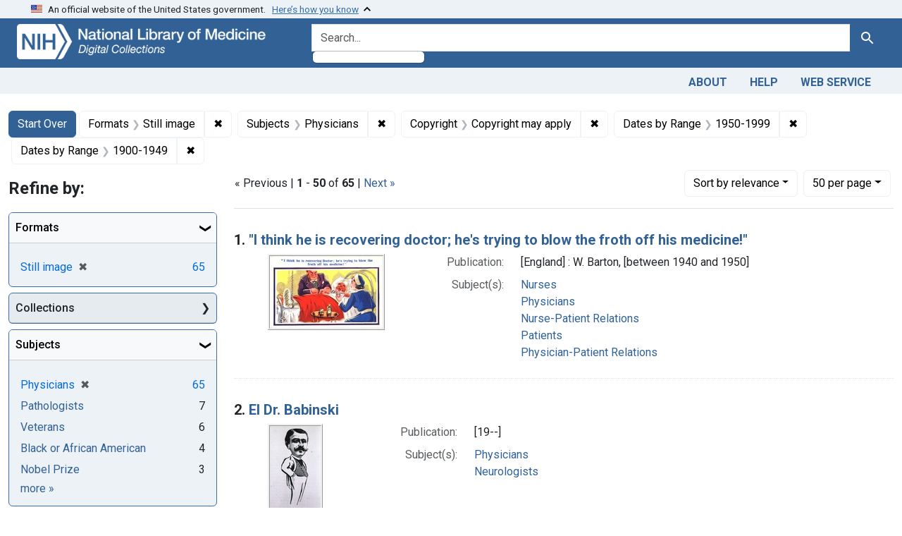

--- FILE ---
content_type: text/html; charset=utf-8
request_url: https://collections.nlm.nih.gov/?f%5Bdrep2.format%5D%5B%5D=Still+image&f%5Bdrep2.rightsFacet%5D%5B%5D=Copyright+may+apply&f%5Bdrep2.subjectAggregate%5D%5B%5D=Physicians&f%5BdrepX.yearStartInt%5D%5B%5D=1940&f%5Bexample_query_facet_field%5D%5B%5D=years_1950&f%5Bexample_query_facet_field%5D%5B%5D=years_1900&per_page=50&sort=score+desc
body_size: 142224
content:

<!DOCTYPE html>
<html class="no-js" lang="en">
  <head>
    <meta charset="utf-8">
    <meta http-equiv="Content-Type" content="text/html; charset=utf-8">
    <meta name="viewport" content="width=device-width, initial-scale=1, shrink-to-fit=no">

    <title>Formats: Still image / Subjects: Physicians / Copyright: Copyright may apply / Dates by Range: 1950-1999 and 1900-1949 - Digital Collections - National Library of Medicine Search Results</title>
    <script>
      document.querySelector('html').classList.remove('no-js');
    </script>
    <link href="https://collections.nlm.nih.gov/catalog/opensearch.xml" title="Digital Collections - National Library of Medicine" type="application/opensearchdescription+xml" rel="search" />
    <link rel="icon" type="image/x-icon" href="/assets/favicon-b8c01de62c74f0e46699ba411684c7102e20d583c37508a74752f5a737bd2a5c.ico" />
    <link rel="stylesheet" href="/assets/application-9d9944c8a70a9bce0273facaf2d12ffaa55475ebbf25f99ceacc4223e17cfac0.css" media="all" data-turbo-track="reload" />
      <script type="importmap" data-turbo-track="reload">{
  "imports": {
    "application": "/assets/application-1c4b701ec375046d9dcd62cbb577df29fd0bcd06fb8f2e5d3da4edef1f0b76e4.js",
    "@hotwired/turbo-rails": "/assets/turbo.min-c85b4c5406dd49df1f63e03a5b07120d39cc3e33bc2448f5e926b80514f9dfc8.js",
    "@hotwired/stimulus": "/assets/stimulus.min-dd364f16ec9504dfb72672295637a1c8838773b01c0b441bd41008124c407894.js",
    "@hotwired/stimulus-loading": "/assets/stimulus-loading-3576ce92b149ad5d6959438c6f291e2426c86df3b874c525b30faad51b0d96b3.js",
    "@github/auto-complete-element": "https://cdn.skypack.dev/@github/auto-complete-element",
    "@popperjs/core": "https://ga.jspm.io/npm:@popperjs/core@2.11.6/dist/umd/popper.min.js",
    "bootstrap": "https://ga.jspm.io/npm:bootstrap@5.2.2/dist/js/bootstrap.js",
    "chart.js": "https://ga.jspm.io/npm:chart.js@4.2.0/dist/chart.js",
    "@kurkle/color": "https://ga.jspm.io/npm:@kurkle/color@0.3.2/dist/color.esm.js",
    "blacklight/bookmark_toggle": "/assets/blacklight/bookmark_toggle-97b6e8357b4b80f49f7978d752d5b6e7e7f728fe9415742ab71b74418d689fad.js",
    "blacklight/button_focus": "/assets/blacklight/button_focus-9e15a08a7a1886d78f54ed5d25655a8a07a535dcdd4de584da5c6c6d47e4188c.js",
    "blacklight/checkbox_submit": "/assets/blacklight/checkbox_submit-7487e8aab30e3b1509ab58ee473b9a886d755332ade14642ecd98b4cff0c72ef.js",
    "blacklight/core": "/assets/blacklight/core-65db34d8f13f026bcc00abf2dc79a6d61c981f588e6e43b8ea002108656b0ae2.js",
    "blacklight": "/assets/blacklight/index-267e64c5525f71bbc998c7dcc67340a3a40ae3464988e067f0a65d7a8f5f58b3.js",
    "blacklight/modal": "/assets/blacklight/modal-68610e6a319400c036afd544e8c05c9d5cf1b64c06ec2f06c0e94e3952366553.js",
    "blacklight/modalForm": "/assets/blacklight/modalForm-02d8c117d37bf34110a491a76d0889980cb960ebfe1c1c2445e9de64e8637fee.js",
    "blacklight/search_context": "/assets/blacklight/search_context-73898e17aacbe00701917cb30c8edf9f3294ca3fa857f99e393bde1000dc4984.js",
    "blacklight-range-limit": "/assets/blacklight-range-limit/index-c720a19fcc320a3b6c8c7d971ec8b00fd470d7478346681356d611777b93f295.js",
    "controllers/application": "/assets/controllers/application-368d98631bccbf2349e0d4f8269afb3fe9625118341966de054759d96ea86c7e.js",
    "controllers/hello_controller": "/assets/controllers/hello_controller-549135e8e7c683a538c3d6d517339ba470fcfb79d62f738a0a089ba41851a554.js",
    "controllers": "/assets/controllers/index-2db729dddcc5b979110e98de4b6720f83f91a123172e87281d5a58410fc43806.js"
  }
}</script>
<link rel="modulepreload" href="/assets/application-1c4b701ec375046d9dcd62cbb577df29fd0bcd06fb8f2e5d3da4edef1f0b76e4.js">
<link rel="modulepreload" href="/assets/turbo.min-c85b4c5406dd49df1f63e03a5b07120d39cc3e33bc2448f5e926b80514f9dfc8.js">
<link rel="modulepreload" href="/assets/stimulus.min-dd364f16ec9504dfb72672295637a1c8838773b01c0b441bd41008124c407894.js">
<link rel="modulepreload" href="/assets/stimulus-loading-3576ce92b149ad5d6959438c6f291e2426c86df3b874c525b30faad51b0d96b3.js">
<link rel="modulepreload" href="https://cdn.skypack.dev/@github/auto-complete-element">
<link rel="modulepreload" href="https://ga.jspm.io/npm:@popperjs/core@2.11.6/dist/umd/popper.min.js">
<link rel="modulepreload" href="https://ga.jspm.io/npm:bootstrap@5.2.2/dist/js/bootstrap.js">
<link rel="modulepreload" href="https://ga.jspm.io/npm:chart.js@4.2.0/dist/chart.js">
<link rel="modulepreload" href="https://ga.jspm.io/npm:@kurkle/color@0.3.2/dist/color.esm.js">
<link rel="modulepreload" href="/assets/blacklight/bookmark_toggle-97b6e8357b4b80f49f7978d752d5b6e7e7f728fe9415742ab71b74418d689fad.js">
<link rel="modulepreload" href="/assets/blacklight/button_focus-9e15a08a7a1886d78f54ed5d25655a8a07a535dcdd4de584da5c6c6d47e4188c.js">
<link rel="modulepreload" href="/assets/blacklight/checkbox_submit-7487e8aab30e3b1509ab58ee473b9a886d755332ade14642ecd98b4cff0c72ef.js">
<link rel="modulepreload" href="/assets/blacklight/core-65db34d8f13f026bcc00abf2dc79a6d61c981f588e6e43b8ea002108656b0ae2.js">
<link rel="modulepreload" href="/assets/blacklight/index-267e64c5525f71bbc998c7dcc67340a3a40ae3464988e067f0a65d7a8f5f58b3.js">
<link rel="modulepreload" href="/assets/blacklight/modal-68610e6a319400c036afd544e8c05c9d5cf1b64c06ec2f06c0e94e3952366553.js">
<link rel="modulepreload" href="/assets/blacklight/modalForm-02d8c117d37bf34110a491a76d0889980cb960ebfe1c1c2445e9de64e8637fee.js">
<link rel="modulepreload" href="/assets/blacklight/search_context-73898e17aacbe00701917cb30c8edf9f3294ca3fa857f99e393bde1000dc4984.js">
<link rel="modulepreload" href="/assets/blacklight-range-limit/index-c720a19fcc320a3b6c8c7d971ec8b00fd470d7478346681356d611777b93f295.js">
<link rel="modulepreload" href="/assets/controllers/application-368d98631bccbf2349e0d4f8269afb3fe9625118341966de054759d96ea86c7e.js">
<link rel="modulepreload" href="/assets/controllers/hello_controller-549135e8e7c683a538c3d6d517339ba470fcfb79d62f738a0a089ba41851a554.js">
<link rel="modulepreload" href="/assets/controllers/index-2db729dddcc5b979110e98de4b6720f83f91a123172e87281d5a58410fc43806.js">
<script type="module">import "application"</script>
    <script src="https://code.jquery.com/jquery-3.7.1.min.js"></script>
    <meta name="csrf-param" content="authenticity_token" />
<meta name="csrf-token" content="fOPmJyYuKdetpMq30_MxbqilfiW6zPkO5eD-XfOhcFA6YjyGHxPj-HTS4-kfCSRVekKEjhWuKJpblS0xmuCtlA" />
      <meta name="totalResults" content="65" />
<meta name="startIndex" content="0" />
<meta name="itemsPerPage" content="50" />

  <link rel="alternate" type="application/rss+xml" title="RSS for results" href="/catalog.rss?f%5Bdrep2.format%5D%5B%5D=Still+image&amp;f%5Bdrep2.rightsFacet%5D%5B%5D=Copyright+may+apply&amp;f%5Bdrep2.subjectAggregate%5D%5B%5D=Physicians&amp;f%5Bexample_query_facet_field%5D%5B%5D=years_1950&amp;f%5Bexample_query_facet_field%5D%5B%5D=years_1900&amp;per_page=50&amp;sort=score+desc" />
  <link rel="alternate" type="application/atom+xml" title="Atom for results" href="/catalog.atom?f%5Bdrep2.format%5D%5B%5D=Still+image&amp;f%5Bdrep2.rightsFacet%5D%5B%5D=Copyright+may+apply&amp;f%5Bdrep2.subjectAggregate%5D%5B%5D=Physicians&amp;f%5Bexample_query_facet_field%5D%5B%5D=years_1950&amp;f%5Bexample_query_facet_field%5D%5B%5D=years_1900&amp;per_page=50&amp;sort=score+desc" />
  <link rel="alternate" type="application/json" title="JSON" href="/catalog.json?f%5Bdrep2.format%5D%5B%5D=Still+image&amp;f%5Bdrep2.rightsFacet%5D%5B%5D=Copyright+may+apply&amp;f%5Bdrep2.subjectAggregate%5D%5B%5D=Physicians&amp;f%5Bexample_query_facet_field%5D%5B%5D=years_1950&amp;f%5Bexample_query_facet_field%5D%5B%5D=years_1900&amp;per_page=50&amp;sort=score+desc" />


    <!-- Google Tag Manager -->
    <script>(function(w,d,s,l,i){w[l]=w[l]||[];w[l].push({'gtm.start': new Date().getTime(),event:'gtm.js'});var f=d.getElementsByTagName(s)[0], j=d.createElement(s),dl=l!='dataLayer'?'&l='+l:'';j.async=true;j.src='//www.googletagmanager.com/gtm.js?id='+i+dl;f.parentNode.insertBefore(j,f);})(window,document,'script','dataLayer','GTM-MT6MLL');</script>
    <!-- End Google Tag Manager -->

    <!-- json Structured Metadata -->

  </head>
  <body class="blacklight-catalog blacklight-catalog-index">
    <!-- Google Tag Manager -->
    <noscript><iframe src="//www.googletagmanager.com/ns.html?id=GTM-MT6MLL" height="0" width="0" style="display:none;visibility:hidden" title="googletagmanager"></iframe></noscript>
    <!-- End Google Tag Manager -->
    <nav id="skip-link" role="navigation" aria-label="Skip links">
      <a class="element-invisible element-focusable rounded-bottom py-2 px-3" data-turbolinks="false" href="#search_field">Skip to search</a>
      <a class="element-invisible element-focusable rounded-bottom py-2 px-3" data-turbolinks="false" href="#main-container">Skip to main content</a>
          <a class="element-invisible element-focusable rounded-bottom py-2 px-3" data-turbolinks="false" href="#documents">Skip to first result</a>

    </nav>
    <section class="govt-banner">
  <div class="container-fluid bg-secondary">
    <div class="container">
      <div class="accordion" id="uswdsbanner">
        <div class="accordion-item">
          <h2 class="accordion-header mb-0" id="headingOne">
            <button class="accordion-button shadow-none collapsed" type="button" data-bs-toggle="collapse" data-bs-target="#collapseOne" aria-expanded="true" aria-controls="collapseOne">
              <small> An official website of the United States government. &nbsp; <span class="bluelink">Here’s how you know</span></small>
            </button>
          </h2>
          <div id="collapseOne" class="accordion-collapse collapse" aria-labelledby="headingOne" data-bs-parent="#uswdsbanner">
            <div class="accordion-body">
              <div class="row">
                <div class="col-lg-6 col-md-12 col-12">
                  <p>
                    <img src="/icon-dot-gov.svg" class="img-fluid float-start pe-2 pb-4" alt="Govt building">
                    <strong>Official websites use .gov</strong>
                    <br> A <strong>.gov </strong>website belongs to an official government organization in the United States.
                  </p>
                </div>
                <div class="col-lg-6 col-md-12 col-12">
                  <p>
                    <img src="/icon-https.svg" class="img-fluid float-start pe-2 pb-4" alt="Secure accsess">
                    <strong>Secure .gov websites use HTTPS</strong>
                    <br> A <strong>lock ( <span class="icon-lock">
                        <svg xmlns="http://www.w3.org/2000/svg" width="14" height="16" viewBox="0 0 52 64" class="usa-banner__lock-image" role="img" aria-labelledby="banner-lock-title-default banner-lock-description-default" focusable="false">
                          <title id="banner-lock-title-default">Lock</title>
                          <desc id="banner-lock-description-default">A locked padlock</desc>
                          <path fill="#000000" fill-rule="evenodd" d="M26 0c10.493 0 19 8.507 19 19v9h3a4 4 0 0 1 4 4v28a4 4 0 0 1-4 4H4a4 4 0 0 1-4-4V32a4 4 0 0 1 4-4h3v-9C7 8.507 15.507 0 26 0zm0 8c-5.979 0-10.843 4.77-10.996 10.712L15 19v9h22v-9c0-6.075-4.925-11-11-11z" />
                        </svg>
                      </span> ) </strong> or <strong>https://</strong> means you’ve safely connected to the .gov website. Share sensitive information only on official, secure websites.
                  </p>
                </div>
              </div>
            </div>
          </div>
        </div>
      </div>
    </div>
  </div>
</section>

<div class="container-fluid bg-primary">
  <div class="container branding">	
    <div class="row py-2">
      <div class="col-lg-4 col-md-5 mb-1">
        <a href="/" id="anch_0"><img src="/images/digital_collections_white.png" class="img-fluid" alt="NLM Digital Collections"></a>
      </div>
      <div class="col-lg-8 col-md-7 ">
        <form class="search-query-form" action="https://collections.nlm.nih.gov/" accept-charset="UTF-8" method="get">
  <input type="hidden" name="per_page" value="50" autocomplete="off" />
<input type="hidden" name="sort" value="score desc" autocomplete="off" />
<input type="hidden" name="f[drep2.format][]" value="Still image" autocomplete="off" />
<input type="hidden" name="f[drep2.subjectAggregate][]" value="Physicians" autocomplete="off" />
<input type="hidden" name="f[drep2.rightsFacet][]" value="Copyright may apply" autocomplete="off" />
<input type="hidden" name="f[example_query_facet_field][]" value="years_1950" autocomplete="off" />
<input type="hidden" name="f[example_query_facet_field][]" value="years_1900" autocomplete="off" />
  <div class="input-group">
    

      <input value="all_fields" autocomplete="off" type="hidden" name="search_field" id="search_field" />

    <label class="sr-only visually-hidden" for="q">search for</label>
      <auto-complete src="/catalog/suggest" for="autocomplete-popup" class="search-autocomplete-wrapper">
        <input placeholder="Search..." class="search-q q form-control rounded-left" aria-label="search for" aria-autocomplete="list" aria-controls="autocomplete-popup" type="search" name="q" id="q" />
        <ul id="autocomplete-popup" role="listbox" aria-label="search for"></ul>
      </auto-complete>

    
    <button class="btn btn-primary search-btn" type="submit" id="search"><span class="visually-hidden-sm me-sm-1 submit-search-text">Search</span><span class="blacklight-icons blacklight-icons-"><svg xmlns="http://www.w3.org/2000/svg" fill="currentColor" aria-hidden="true" width="24" height="24" viewBox="0 0 24 24">
  <path fill="none" d="M0 0h24v24H0V0z"/><path d="M15.5 14h-.79l-.28-.27C15.41 12.59 16 11.11 16 9.5 16 5.91 13.09 3 9.5 3S3 5.91 3 9.5 5.91 16 9.5 16c1.61 0 3.09-.59 4.23-1.57l.27.28v.79l5 4.99L20.49 19l-4.99-5zm-6 0C7.01 14 5 11.99 5 9.5S7.01 5 9.5 5 14 7.01 14 9.5 11.99 14 9.5 14z"/>
</svg>
</span></button>
  </div>
</form>

      </div>
    </div>
  </div>
</div>

<div class="container-fluid bg-secondary">
  <div class="container">
	<nav class="navbar navbar-expand navbar-light p-1">
      <ul class="navbar-nav ms-auto">
        <li class="nav-item"><a class="nav-link" href="/about">About</a></li>
        <li class="nav-item"><a class="nav-link" href="/help">Help</a></li>
        <li class="nav-item"><a class="nav-link" href="/web_service">Web Service</a></li>
      </ul>
    </nav>
  </div>  
</div>

    <script>
      (function() {
        let banner, text;

        function showCoopBannerIfAvailable() {
          // Cache DOM elements on first call
          if (!banner) {
            banner = document.getElementById("coop-banner");
            text = document.getElementById("coop-text");
            if (!banner || !text) return;
          }

          if (typeof coopmsg !== "undefined" && coopmsg) {
            text.innerHTML = coopmsg;
            banner.style.display = "block";
          } else {
            banner.style.display = "none";
          }
        }

        // Load external script
        const script = document.createElement("script");
        script.src = "https://www.nlm.nih.gov/coop_all_uswds.js";
        script.onload = script.onerror = showCoopBannerIfAvailable;
        document.head.appendChild(script);

        // Also check on DOMContentLoaded
        document.addEventListener("DOMContentLoaded", showCoopBannerIfAvailable);
      })();
    </script>

    <style>
      .alert-dark-red {
        background-color: #f00;
        color: #fff;
        border-radius: 0;
      }
      .alert-dark-red a {
        color: #aad4ff;
        text-decoration: underline;
      }
      .alert-dark-red .btn-close {
        filter: invert(1);
      }
    </style>

    <div id="coop-banner"
         class="alert alert-dark-red alert-dismissible fade show mb-0"
         role="alert"
         style="display:none">
      <div class="container">
        <div class="row align-items-center">
          <div class="col">
            <p id="coop-text" class="text-white text-center m-0"></p>
          </div>
          <div class="col-auto">
            <button type="button" class="btn-close" data-bs-dismiss="alert" aria-label="Close"></button>
          </div>
        </div>
      </div>
    </div>

    <main id="main-container" class="container mt-4" role="main" aria-label="Main content">
        <h1 class="sr-only visually-hidden top-content-title">Search</h1>


  <div id="appliedParams" class="clearfix constraints-container">
    <h2 class="sr-only visually-hidden">Search Constraints</h2>

  <a class="catalog_startOverLink btn btn-primary" href="/">Start Over</a>

    <span class="constraints-label sr-only visually-hidden">You searched for:</span>
    

    <span class="btn-group applied-filter constraint filter filter-drep2-format">
  <span class="constraint-value btn btn-outline-secondary">
      <span class="filter-name">Formats</span>
      <span class="filter-value" title="Still image">Still image</span>
  </span>
    <a class="btn btn-outline-secondary remove" href="https://collections.nlm.nih.gov/?f%5Bdrep2.rightsFacet%5D%5B%5D=Copyright+may+apply&amp;f%5Bdrep2.subjectAggregate%5D%5B%5D=Physicians&amp;f%5Bexample_query_facet_field%5D%5B%5D=years_1950&amp;f%5Bexample_query_facet_field%5D%5B%5D=years_1900&amp;per_page=50&amp;sort=score+desc">
      <span class="remove-icon" aria-hidden="true">✖</span>
      <span class="sr-only visually-hidden">
        Remove constraint Formats: Still image
      </span>
</a></span>

<span class="btn-group applied-filter constraint filter filter-drep2-subjectaggregate">
  <span class="constraint-value btn btn-outline-secondary">
      <span class="filter-name">Subjects</span>
      <span class="filter-value" title="Physicians">Physicians</span>
  </span>
    <a class="btn btn-outline-secondary remove" href="https://collections.nlm.nih.gov/?f%5Bdrep2.format%5D%5B%5D=Still+image&amp;f%5Bdrep2.rightsFacet%5D%5B%5D=Copyright+may+apply&amp;f%5Bexample_query_facet_field%5D%5B%5D=years_1950&amp;f%5Bexample_query_facet_field%5D%5B%5D=years_1900&amp;per_page=50&amp;sort=score+desc">
      <span class="remove-icon" aria-hidden="true">✖</span>
      <span class="sr-only visually-hidden">
        Remove constraint Subjects: Physicians
      </span>
</a></span>

<span class="btn-group applied-filter constraint filter filter-drep2-rightsfacet">
  <span class="constraint-value btn btn-outline-secondary">
      <span class="filter-name">Copyright</span>
      <span class="filter-value" title="Copyright may apply">Copyright may apply</span>
  </span>
    <a class="btn btn-outline-secondary remove" href="https://collections.nlm.nih.gov/?f%5Bdrep2.format%5D%5B%5D=Still+image&amp;f%5Bdrep2.subjectAggregate%5D%5B%5D=Physicians&amp;f%5Bexample_query_facet_field%5D%5B%5D=years_1950&amp;f%5Bexample_query_facet_field%5D%5B%5D=years_1900&amp;per_page=50&amp;sort=score+desc">
      <span class="remove-icon" aria-hidden="true">✖</span>
      <span class="sr-only visually-hidden">
        Remove constraint Copyright: Copyright may apply
      </span>
</a></span>

<span class="btn-group applied-filter constraint filter filter-example_query_facet_field">
  <span class="constraint-value btn btn-outline-secondary">
      <span class="filter-name">Dates by Range</span>
      <span class="filter-value" title="1950-1999">1950-1999</span>
  </span>
    <a class="btn btn-outline-secondary remove" href="https://collections.nlm.nih.gov/?f%5Bdrep2.format%5D%5B%5D=Still+image&amp;f%5Bdrep2.rightsFacet%5D%5B%5D=Copyright+may+apply&amp;f%5Bdrep2.subjectAggregate%5D%5B%5D=Physicians&amp;f%5Bexample_query_facet_field%5D%5B%5D=years_1900&amp;per_page=50&amp;sort=score+desc">
      <span class="remove-icon" aria-hidden="true">✖</span>
      <span class="sr-only visually-hidden">
        Remove constraint Dates by Range: 1950-1999
      </span>
</a></span>

<span class="btn-group applied-filter constraint filter filter-example_query_facet_field">
  <span class="constraint-value btn btn-outline-secondary">
      <span class="filter-name">Dates by Range</span>
      <span class="filter-value" title="1900-1949">1900-1949</span>
  </span>
    <a class="btn btn-outline-secondary remove" href="https://collections.nlm.nih.gov/?f%5Bdrep2.format%5D%5B%5D=Still+image&amp;f%5Bdrep2.rightsFacet%5D%5B%5D=Copyright+may+apply&amp;f%5Bdrep2.subjectAggregate%5D%5B%5D=Physicians&amp;f%5Bexample_query_facet_field%5D%5B%5D=years_1950&amp;per_page=50&amp;sort=score+desc">
      <span class="remove-icon" aria-hidden="true">✖</span>
      <span class="sr-only visually-hidden">
        Remove constraint Dates by Range: 1900-1949
      </span>
</a></span>



</div>



      <div class="row">
  <div class="col-md-12">
    <div id="main-flashes">
      <div class="flash_messages">
    
    
    
    
</div>

    </div>
  </div>
</div>


      <div class="row">
            <section id="content" class="col-lg-9 order-last" aria-label="search results">
        





<div id="sortAndPerPage" class="sort-pagination d-md-flex justify-content-between" role="navigation" aria-label="Results navigation">
  <section class="paginate-section">
        <div class="page-links">
      &laquo; Previous | 
      <span class="page-entries">
        <strong>1</strong> - <strong>50</strong> of <strong>65</strong>
      </span> | 
      <a rel="next" href="/?f%5Bdrep2.format%5D%5B%5D=Still+image&amp;f%5Bdrep2.rightsFacet%5D%5B%5D=Copyright+may+apply&amp;f%5Bdrep2.subjectAggregate%5D%5B%5D=Physicians&amp;f%5BdrepX.yearStartInt%5D%5B%5D=1940&amp;f%5Bexample_query_facet_field%5D%5B%5D=years_1950&amp;f%5Bexample_query_facet_field%5D%5B%5D=years_1900&amp;page=2&amp;per_page=50&amp;sort=score+desc">Next &raquo;</a>

    </div>

</section>

  <div class="search-widgets">
        <div id="sort-dropdown" class="btn-group sort-dropdown">
  <button name="button" type="submit" class="btn btn-outline-secondary dropdown-toggle" aria-expanded="false" data-toggle="dropdown" data-bs-toggle="dropdown">Sort<span class="d-none d-sm-inline"> by relevance</span><span class="caret"></span></button>

  <div class="dropdown-menu" role="menu">
      <a class="dropdown-item active" role="menuitem" aria-current="page" href="/?f%5Bdrep2.format%5D%5B%5D=Still+image&amp;f%5Bdrep2.rightsFacet%5D%5B%5D=Copyright+may+apply&amp;f%5Bdrep2.subjectAggregate%5D%5B%5D=Physicians&amp;f%5Bexample_query_facet_field%5D%5B%5D=years_1950&amp;f%5Bexample_query_facet_field%5D%5B%5D=years_1900&amp;per_page=50&amp;sort=score+desc">relevance</a>
      <a class="dropdown-item " role="menuitem" href="/?f%5Bdrep2.format%5D%5B%5D=Still+image&amp;f%5Bdrep2.rightsFacet%5D%5B%5D=Copyright+may+apply&amp;f%5Bdrep2.subjectAggregate%5D%5B%5D=Physicians&amp;f%5Bexample_query_facet_field%5D%5B%5D=years_1950&amp;f%5Bexample_query_facet_field%5D%5B%5D=years_1900&amp;per_page=50&amp;sort=drep3.titleSortForm+asc">title</a>
  </div>
</div>



        <span class="sr-only visually-hidden">Number of results to display per page</span>
  <div id="per_page-dropdown" class="btn-group per_page-dropdown">
  <button name="button" type="submit" class="btn btn-outline-secondary dropdown-toggle" aria-expanded="false" data-toggle="dropdown" data-bs-toggle="dropdown">50<span class="sr-only visually-hidden"> per page</span><span class="d-none d-sm-inline"> per page</span><span class="caret"></span></button>

  <div class="dropdown-menu" role="menu">
      <a class="dropdown-item " role="menuitem" href="/?f%5Bdrep2.format%5D%5B%5D=Still+image&amp;f%5Bdrep2.rightsFacet%5D%5B%5D=Copyright+may+apply&amp;f%5Bdrep2.subjectAggregate%5D%5B%5D=Physicians&amp;f%5Bexample_query_facet_field%5D%5B%5D=years_1950&amp;f%5Bexample_query_facet_field%5D%5B%5D=years_1900&amp;per_page=10&amp;sort=score+desc">10<span class="sr-only visually-hidden"> per page</span></a>
      <a class="dropdown-item " role="menuitem" href="/?f%5Bdrep2.format%5D%5B%5D=Still+image&amp;f%5Bdrep2.rightsFacet%5D%5B%5D=Copyright+may+apply&amp;f%5Bdrep2.subjectAggregate%5D%5B%5D=Physicians&amp;f%5Bexample_query_facet_field%5D%5B%5D=years_1950&amp;f%5Bexample_query_facet_field%5D%5B%5D=years_1900&amp;per_page=20&amp;sort=score+desc">20<span class="sr-only visually-hidden"> per page</span></a>
      <a class="dropdown-item active" role="menuitem" aria-current="page" href="/?f%5Bdrep2.format%5D%5B%5D=Still+image&amp;f%5Bdrep2.rightsFacet%5D%5B%5D=Copyright+may+apply&amp;f%5Bdrep2.subjectAggregate%5D%5B%5D=Physicians&amp;f%5Bexample_query_facet_field%5D%5B%5D=years_1950&amp;f%5Bexample_query_facet_field%5D%5B%5D=years_1900&amp;per_page=50&amp;sort=score+desc">50<span class="sr-only visually-hidden"> per page</span></a>
      <a class="dropdown-item " role="menuitem" href="/?f%5Bdrep2.format%5D%5B%5D=Still+image&amp;f%5Bdrep2.rightsFacet%5D%5B%5D=Copyright+may+apply&amp;f%5Bdrep2.subjectAggregate%5D%5B%5D=Physicians&amp;f%5Bexample_query_facet_field%5D%5B%5D=years_1950&amp;f%5Bexample_query_facet_field%5D%5B%5D=years_1900&amp;per_page=100&amp;sort=score+desc">100<span class="sr-only visually-hidden"> per page</span></a>
  </div>
</div>


      

</div>
</div>


<h2 class="sr-only visually-hidden">Search Results</h2>

  <div id="documents" class="documents-list">
  <article data-document-id="nlm-nlmuid-101700892-img" data-document-counter="1" itemscope="itemscope" itemtype="http://schema.org/Thing" class="document document-position-1">
  
    <div class="document-main-section">
      <header class="documentHeader row">
  <h3 class="index_title document-title-heading col">

    <span class="document-counter">1. </span><a data-context-href="/catalog/nlm:nlmuid-101700892-img/track?counter=1&amp;document_id=nlm%3Anlmuid-101700892-img&amp;per_page=50&amp;search_id=356243" data-context-method="post" itemprop="name" href="/catalog/nlm:nlmuid-101700892-img">&quot;I think he is recovering doctor; he&#39;s trying to blow the froth off his medicine!&quot;</a>
</h3>
    
</header>

      
  <div class="document-thumbnail">
    <a data-context-href="/catalog/nlm:nlmuid-101700892-img/track?counter=1&amp;document_id=nlm%3Anlmuid-101700892-img&amp;per_page=50&amp;search_id=356243" data-context-method="post" aria-hidden="true" tabindex="-1" href="/catalog/nlm:nlmuid-101700892-img"><img alt="nlm:nlmuid-101700892-img" src="/thumb/nlm:nlmuid-101700892-img" /></a>
  </div>

      
      
      
<dl class="document-metadata dl-invert row">    <dt class="blacklight-drep2-pubconcat col-md-3">    Publication:
</dt>
  <dd class="col-md-9 blacklight-drep2-pubconcat">    [England] : W. Barton, [between 1940 and 1950]
</dd>

    <dt class="blacklight-drep2-subjectaggregate col-md-3">    Subject(s):
</dt>
  <dd class="col-md-9 blacklight-drep2-subjectaggregate">    <a href="/?f%5Bdrep2.subjectAggregate%5D%5B%5D=Nurses">Nurses</a><br/><a href="/?f%5Bdrep2.subjectAggregate%5D%5B%5D=Physicians">Physicians</a><br/><a href="/?f%5Bdrep2.subjectAggregate%5D%5B%5D=Nurse-Patient+Relations">Nurse-Patient Relations</a><br/><a href="/?f%5Bdrep2.subjectAggregate%5D%5B%5D=Patients">Patients</a><br/><a href="/?f%5Bdrep2.subjectAggregate%5D%5B%5D=Physician-Patient+Relations">Physician-Patient Relations</a>
</dd>

</dl>


        
    </div>

  
</article><article data-document-id="nlm-nlmuid-101409608-img" data-document-counter="2" itemscope="itemscope" itemtype="http://schema.org/Thing" class="document document-position-2">
  
    <div class="document-main-section">
      <header class="documentHeader row">
  <h3 class="index_title document-title-heading col">

    <span class="document-counter">2. </span><a data-context-href="/catalog/nlm:nlmuid-101409608-img/track?counter=2&amp;document_id=nlm%3Anlmuid-101409608-img&amp;per_page=50&amp;search_id=356243" data-context-method="post" itemprop="name" href="/catalog/nlm:nlmuid-101409608-img">El Dr. Babinski</a>
</h3>
    
</header>

      
  <div class="document-thumbnail">
    <a data-context-href="/catalog/nlm:nlmuid-101409608-img/track?counter=2&amp;document_id=nlm%3Anlmuid-101409608-img&amp;per_page=50&amp;search_id=356243" data-context-method="post" aria-hidden="true" tabindex="-1" href="/catalog/nlm:nlmuid-101409608-img"><img alt="nlm:nlmuid-101409608-img" src="/thumb/nlm:nlmuid-101409608-img" /></a>
  </div>

      
      
      
<dl class="document-metadata dl-invert row">    <dt class="blacklight-drep2-pubconcat col-md-3">    Publication:
</dt>
  <dd class="col-md-9 blacklight-drep2-pubconcat">    [19--]
</dd>

    <dt class="blacklight-drep2-subjectaggregate col-md-3">    Subject(s):
</dt>
  <dd class="col-md-9 blacklight-drep2-subjectaggregate">    <a href="/?f%5Bdrep2.subjectAggregate%5D%5B%5D=Physicians">Physicians</a><br/><a href="/?f%5Bdrep2.subjectAggregate%5D%5B%5D=Neurologists">Neurologists</a>
</dd>

</dl>


        
    </div>

  
</article><article data-document-id="nlm-nlmuid-101413684-img" data-document-counter="3" itemscope="itemscope" itemtype="http://schema.org/Thing" class="document document-position-3">
  
    <div class="document-main-section">
      <header class="documentHeader row">
  <h3 class="index_title document-title-heading col">

    <span class="document-counter">3. </span><a data-context-href="/catalog/nlm:nlmuid-101413684-img/track?counter=3&amp;document_id=nlm%3Anlmuid-101413684-img&amp;per_page=50&amp;search_id=356243" data-context-method="post" itemprop="name" href="/catalog/nlm:nlmuid-101413684-img">Georges Dieulafoy</a>
</h3>
    
</header>

      
  <div class="document-thumbnail">
    <a data-context-href="/catalog/nlm:nlmuid-101413684-img/track?counter=3&amp;document_id=nlm%3Anlmuid-101413684-img&amp;per_page=50&amp;search_id=356243" data-context-method="post" aria-hidden="true" tabindex="-1" href="/catalog/nlm:nlmuid-101413684-img"><img alt="nlm:nlmuid-101413684-img" src="/thumb/nlm:nlmuid-101413684-img" /></a>
  </div>

      
      
      
<dl class="document-metadata dl-invert row">    <dt class="blacklight-drep2-pubconcat col-md-3">    Publication:
</dt>
  <dd class="col-md-9 blacklight-drep2-pubconcat">    19--
</dd>

    <dt class="blacklight-drep2-subjectaggregate col-md-3">    Subject(s):
</dt>
  <dd class="col-md-9 blacklight-drep2-subjectaggregate">    <a href="/?f%5Bdrep2.subjectAggregate%5D%5B%5D=Physicians">Physicians</a>
</dd>

</dl>


        
    </div>

  
</article><article data-document-id="nlm-nlmuid-101413683-img" data-document-counter="4" itemscope="itemscope" itemtype="http://schema.org/Thing" class="document document-position-4">
  
    <div class="document-main-section">
      <header class="documentHeader row">
  <h3 class="index_title document-title-heading col">

    <span class="document-counter">4. </span><a data-context-href="/catalog/nlm:nlmuid-101413683-img/track?counter=4&amp;document_id=nlm%3Anlmuid-101413683-img&amp;per_page=50&amp;search_id=356243" data-context-method="post" itemprop="name" href="/catalog/nlm:nlmuid-101413683-img">El Profesor Dieulafoy</a>
</h3>
    
</header>

      
  <div class="document-thumbnail">
    <a data-context-href="/catalog/nlm:nlmuid-101413683-img/track?counter=4&amp;document_id=nlm%3Anlmuid-101413683-img&amp;per_page=50&amp;search_id=356243" data-context-method="post" aria-hidden="true" tabindex="-1" href="/catalog/nlm:nlmuid-101413683-img"><img alt="nlm:nlmuid-101413683-img" src="/thumb/nlm:nlmuid-101413683-img" /></a>
  </div>

      
      
      
<dl class="document-metadata dl-invert row">    <dt class="blacklight-drep2-pubconcat col-md-3">    Publication:
</dt>
  <dd class="col-md-9 blacklight-drep2-pubconcat">    19--
</dd>

    <dt class="blacklight-drep2-subjectaggregate col-md-3">    Subject(s):
</dt>
  <dd class="col-md-9 blacklight-drep2-subjectaggregate">    <a href="/?f%5Bdrep2.subjectAggregate%5D%5B%5D=Physicians">Physicians</a>
</dd>

</dl>


        
    </div>

  
</article><article data-document-id="nlm-nlmuid-101434801-img" data-document-counter="5" itemscope="itemscope" itemtype="http://schema.org/Thing" class="document document-position-5">
  
    <div class="document-main-section">
      <header class="documentHeader row">
  <h3 class="index_title document-title-heading col">

    <span class="document-counter">5. </span><a data-context-href="/catalog/nlm:nlmuid-101434801-img/track?counter=5&amp;document_id=nlm%3Anlmuid-101434801-img&amp;per_page=50&amp;search_id=356243" data-context-method="post" itemprop="name" href="/catalog/nlm:nlmuid-101434801-img">[Ferdinand Blumenthal]</a>
</h3>
    
</header>

      
  <div class="document-thumbnail">
    <a data-context-href="/catalog/nlm:nlmuid-101434801-img/track?counter=5&amp;document_id=nlm%3Anlmuid-101434801-img&amp;per_page=50&amp;search_id=356243" data-context-method="post" aria-hidden="true" tabindex="-1" href="/catalog/nlm:nlmuid-101434801-img"><img alt="nlm:nlmuid-101434801-img" src="/thumb/nlm:nlmuid-101434801-img" /></a>
  </div>

      
      
      
<dl class="document-metadata dl-invert row">    <dt class="blacklight-drep2-pubconcat col-md-3">    Publication:
</dt>
  <dd class="col-md-9 blacklight-drep2-pubconcat">    [19-?]
</dd>

    <dt class="blacklight-drep2-subjectaggregate col-md-3">    Subject(s):
</dt>
  <dd class="col-md-9 blacklight-drep2-subjectaggregate">    <a href="/?f%5Bdrep2.subjectAggregate%5D%5B%5D=Physicians">Physicians</a><br/><a href="/?f%5Bdrep2.subjectAggregate%5D%5B%5D=Oncologists">Oncologists</a>
</dd>

</dl>


        
    </div>

  
</article><article data-document-id="nlm-nlmuid-101414197-img" data-document-counter="6" itemscope="itemscope" itemtype="http://schema.org/Thing" class="document document-position-6">
  
    <div class="document-main-section">
      <header class="documentHeader row">
  <h3 class="index_title document-title-heading col">

    <span class="document-counter">6. </span><a data-context-href="/catalog/nlm:nlmuid-101414197-img/track?counter=6&amp;document_id=nlm%3Anlmuid-101414197-img&amp;per_page=50&amp;search_id=356243" data-context-method="post" itemprop="name" href="/catalog/nlm:nlmuid-101414197-img">Mathias Marie Duval</a>
</h3>
    
</header>

      
  <div class="document-thumbnail">
    <a data-context-href="/catalog/nlm:nlmuid-101414197-img/track?counter=6&amp;document_id=nlm%3Anlmuid-101414197-img&amp;per_page=50&amp;search_id=356243" data-context-method="post" aria-hidden="true" tabindex="-1" href="/catalog/nlm:nlmuid-101414197-img"><img alt="nlm:nlmuid-101414197-img" src="/thumb/nlm:nlmuid-101414197-img" /></a>
  </div>

      
      
      
<dl class="document-metadata dl-invert row">    <dt class="blacklight-drep2-pubconcat col-md-3">    Publication:
</dt>
  <dd class="col-md-9 blacklight-drep2-pubconcat">    19--
</dd>

    <dt class="blacklight-drep2-subjectaggregate col-md-3">    Subject(s):
</dt>
  <dd class="col-md-9 blacklight-drep2-subjectaggregate">    <a href="/?f%5Bdrep2.subjectAggregate%5D%5B%5D=Physicians">Physicians</a>
</dd>

</dl>


        
    </div>

  
</article><article data-document-id="nlm-nlmuid-101441959-img" data-document-counter="7" itemscope="itemscope" itemtype="http://schema.org/Thing" class="document document-position-7">
  
    <div class="document-main-section">
      <header class="documentHeader row">
  <h3 class="index_title document-title-heading col">

    <span class="document-counter">7. </span><a data-context-href="/catalog/nlm:nlmuid-101441959-img/track?counter=7&amp;document_id=nlm%3Anlmuid-101441959-img&amp;per_page=50&amp;search_id=356243" data-context-method="post" itemprop="name" href="/catalog/nlm:nlmuid-101441959-img">[Rosa Clark]</a>
</h3>
    
</header>

      
  <div class="document-thumbnail">
    <a data-context-href="/catalog/nlm:nlmuid-101441959-img/track?counter=7&amp;document_id=nlm%3Anlmuid-101441959-img&amp;per_page=50&amp;search_id=356243" data-context-method="post" aria-hidden="true" tabindex="-1" href="/catalog/nlm:nlmuid-101441959-img"><img alt="nlm:nlmuid-101441959-img" src="/thumb/nlm:nlmuid-101441959-img" /></a>
  </div>

      
      
      
<dl class="document-metadata dl-invert row">    <dt class="blacklight-drep2-subjectaggregate col-md-3">    Subject(s):
</dt>
  <dd class="col-md-9 blacklight-drep2-subjectaggregate">    <a href="/?f%5Bdrep2.subjectAggregate%5D%5B%5D=Physicians">Physicians</a><br/><a href="/?f%5Bdrep2.subjectAggregate%5D%5B%5D=Midwifery">Midwifery</a><br/><a href="/?f%5Bdrep2.subjectAggregate%5D%5B%5D=Obstetrics">Obstetrics</a><br/><a href="/?f%5Bdrep2.subjectAggregate%5D%5B%5D=Nurses">Nurses</a><br/><a href="/?f%5Bdrep2.subjectAggregate%5D%5B%5D=Injections">Injections</a>
</dd>

</dl>


        
    </div>

  
</article><article data-document-id="nlm-nlmuid-101442061-img" data-document-counter="8" itemscope="itemscope" itemtype="http://schema.org/Thing" class="document document-position-8">
  
    <div class="document-main-section">
      <header class="documentHeader row">
  <h3 class="index_title document-title-heading col">

    <span class="document-counter">8. </span><a data-context-href="/catalog/nlm:nlmuid-101442061-img/track?counter=8&amp;document_id=nlm%3Anlmuid-101442061-img&amp;per_page=50&amp;search_id=356243" data-context-method="post" itemprop="name" href="/catalog/nlm:nlmuid-101442061-img">[Examining a patient]</a>
</h3>
    
</header>

      
  <div class="document-thumbnail">
    <a data-context-href="/catalog/nlm:nlmuid-101442061-img/track?counter=8&amp;document_id=nlm%3Anlmuid-101442061-img&amp;per_page=50&amp;search_id=356243" data-context-method="post" aria-hidden="true" tabindex="-1" href="/catalog/nlm:nlmuid-101442061-img"><img alt="nlm:nlmuid-101442061-img" src="/thumb/nlm:nlmuid-101442061-img" /></a>
  </div>

      
      
      
<dl class="document-metadata dl-invert row">    <dt class="blacklight-drep2-subjectaggregate col-md-3">    Subject(s):
</dt>
  <dd class="col-md-9 blacklight-drep2-subjectaggregate">    <a href="/?f%5Bdrep2.subjectAggregate%5D%5B%5D=Physicians">Physicians</a><br/><a href="/?f%5Bdrep2.subjectAggregate%5D%5B%5D=Black+or+African+American">Black or African American</a>
</dd>

</dl>


        
    </div>

  
</article><article data-document-id="nlm-nlmuid-101409997-img" data-document-counter="9" itemscope="itemscope" itemtype="http://schema.org/Thing" class="document document-position-9">
  
    <div class="document-main-section">
      <header class="documentHeader row">
  <h3 class="index_title document-title-heading col">

    <span class="document-counter">9. </span><a data-context-href="/catalog/nlm:nlmuid-101409997-img/track?counter=9&amp;document_id=nlm%3Anlmuid-101409997-img&amp;per_page=50&amp;search_id=356243" data-context-method="post" itemprop="name" href="/catalog/nlm:nlmuid-101409997-img">[Dr. F.G. Banting]</a>
</h3>
    
</header>

      
  <div class="document-thumbnail">
    <a data-context-href="/catalog/nlm:nlmuid-101409997-img/track?counter=9&amp;document_id=nlm%3Anlmuid-101409997-img&amp;per_page=50&amp;search_id=356243" data-context-method="post" aria-hidden="true" tabindex="-1" href="/catalog/nlm:nlmuid-101409997-img"><img alt="nlm:nlmuid-101409997-img" src="/thumb/nlm:nlmuid-101409997-img" /></a>
  </div>

      
      
      
<dl class="document-metadata dl-invert row">    <dt class="blacklight-drep2-pubconcat col-md-3">    Publication:
</dt>
  <dd class="col-md-9 blacklight-drep2-pubconcat">    [19--]
</dd>

    <dt class="blacklight-drep2-subjectaggregate col-md-3">    Subject(s):
</dt>
  <dd class="col-md-9 blacklight-drep2-subjectaggregate">    <a href="/?f%5Bdrep2.subjectAggregate%5D%5B%5D=Physicians">Physicians</a><br/><a href="/?f%5Bdrep2.subjectAggregate%5D%5B%5D=Insulin">Insulin</a><br/><a href="/?f%5Bdrep2.subjectAggregate%5D%5B%5D=Nobel+Prize">Nobel Prize</a>
</dd>

</dl>


        
    </div>

  
</article><article data-document-id="nlm-nlmuid-101411236-img" data-document-counter="10" itemscope="itemscope" itemtype="http://schema.org/Thing" class="document document-position-10">
  
    <div class="document-main-section">
      <header class="documentHeader row">
  <h3 class="index_title document-title-heading col">

    <span class="document-counter">10. </span><a data-context-href="/catalog/nlm:nlmuid-101411236-img/track?counter=10&amp;document_id=nlm%3Anlmuid-101411236-img&amp;per_page=50&amp;search_id=356243" data-context-method="post" itemprop="name" href="/catalog/nlm:nlmuid-101411236-img">Frederick Grant Banting</a>
</h3>
    
</header>

      
  <div class="document-thumbnail">
    <a data-context-href="/catalog/nlm:nlmuid-101411236-img/track?counter=10&amp;document_id=nlm%3Anlmuid-101411236-img&amp;per_page=50&amp;search_id=356243" data-context-method="post" aria-hidden="true" tabindex="-1" href="/catalog/nlm:nlmuid-101411236-img"><img alt="nlm:nlmuid-101411236-img" src="/thumb/nlm:nlmuid-101411236-img" /></a>
  </div>

      
      
      
<dl class="document-metadata dl-invert row">    <dt class="blacklight-drep2-pubconcat col-md-3">    Publication:
</dt>
  <dd class="col-md-9 blacklight-drep2-pubconcat">    [19--]
</dd>

    <dt class="blacklight-drep2-subjectaggregate col-md-3">    Subject(s):
</dt>
  <dd class="col-md-9 blacklight-drep2-subjectaggregate">    <a href="/?f%5Bdrep2.subjectAggregate%5D%5B%5D=Physicians">Physicians</a><br/><a href="/?f%5Bdrep2.subjectAggregate%5D%5B%5D=Nobel+Prize">Nobel Prize</a><br/><a href="/?f%5Bdrep2.subjectAggregate%5D%5B%5D=Insulin">Insulin</a>
</dd>

</dl>


        
    </div>

  
</article><article data-document-id="nlm-nlmuid-101417592-img" data-document-counter="11" itemscope="itemscope" itemtype="http://schema.org/Thing" class="document document-position-11">
  
    <div class="document-main-section">
      <header class="documentHeader row">
  <h3 class="index_title document-title-heading col">

    <span class="document-counter">11. </span><a data-context-href="/catalog/nlm:nlmuid-101417592-img/track?counter=11&amp;document_id=nlm%3Anlmuid-101417592-img&amp;per_page=50&amp;search_id=356243" data-context-method="post" itemprop="name" href="/catalog/nlm:nlmuid-101417592-img">Jean Casimir Felix Guyon</a>
</h3>
    
</header>

      
  <div class="document-thumbnail">
    <a data-context-href="/catalog/nlm:nlmuid-101417592-img/track?counter=11&amp;document_id=nlm%3Anlmuid-101417592-img&amp;per_page=50&amp;search_id=356243" data-context-method="post" aria-hidden="true" tabindex="-1" href="/catalog/nlm:nlmuid-101417592-img"><img alt="nlm:nlmuid-101417592-img" src="/thumb/nlm:nlmuid-101417592-img" /></a>
  </div>

      
      
      
<dl class="document-metadata dl-invert row">    <dt class="blacklight-drep2-pubconcat col-md-3">    Publication:
</dt>
  <dd class="col-md-9 blacklight-drep2-pubconcat">    19--
</dd>

    <dt class="blacklight-drep2-subjectaggregate col-md-3">    Subject(s):
</dt>
  <dd class="col-md-9 blacklight-drep2-subjectaggregate">    <a href="/?f%5Bdrep2.subjectAggregate%5D%5B%5D=Physicians">Physicians</a>
</dd>

</dl>


        
    </div>

  
</article><article data-document-id="nlm-nlmuid-101418059-img" data-document-counter="12" itemscope="itemscope" itemtype="http://schema.org/Thing" class="document document-position-12">
  
    <div class="document-main-section">
      <header class="documentHeader row">
  <h3 class="index_title document-title-heading col">

    <span class="document-counter">12. </span><a data-context-href="/catalog/nlm:nlmuid-101418059-img/track?counter=12&amp;document_id=nlm%3Anlmuid-101418059-img&amp;per_page=50&amp;search_id=356243" data-context-method="post" itemprop="name" href="/catalog/nlm:nlmuid-101418059-img">Profesor Hartmann</a>
</h3>
    
</header>

      
  <div class="document-thumbnail">
    <a data-context-href="/catalog/nlm:nlmuid-101418059-img/track?counter=12&amp;document_id=nlm%3Anlmuid-101418059-img&amp;per_page=50&amp;search_id=356243" data-context-method="post" aria-hidden="true" tabindex="-1" href="/catalog/nlm:nlmuid-101418059-img"><img alt="nlm:nlmuid-101418059-img" src="/thumb/nlm:nlmuid-101418059-img" /></a>
  </div>

      
      
      
<dl class="document-metadata dl-invert row">    <dt class="blacklight-drep2-pubconcat col-md-3">    Publication:
</dt>
  <dd class="col-md-9 blacklight-drep2-pubconcat">    [19--]
</dd>

    <dt class="blacklight-drep2-subjectaggregate col-md-3">    Subject(s):
</dt>
  <dd class="col-md-9 blacklight-drep2-subjectaggregate">    <a href="/?f%5Bdrep2.subjectAggregate%5D%5B%5D=Physicians">Physicians</a>
</dd>

</dl>


        
    </div>

  
</article><article data-document-id="nlm-nlmuid-101408678-img" data-document-counter="13" itemscope="itemscope" itemtype="http://schema.org/Thing" class="document document-position-13">
  
    <div class="document-main-section">
      <header class="documentHeader row">
  <h3 class="index_title document-title-heading col">

    <span class="document-counter">13. </span><a data-context-href="/catalog/nlm:nlmuid-101408678-img/track?counter=13&amp;document_id=nlm%3Anlmuid-101408678-img&amp;per_page=50&amp;search_id=356243" data-context-method="post" itemprop="name" href="/catalog/nlm:nlmuid-101408678-img">Maximilian Bircher-Benner</a>
</h3>
    
</header>

      
  <div class="document-thumbnail">
    <a data-context-href="/catalog/nlm:nlmuid-101408678-img/track?counter=13&amp;document_id=nlm%3Anlmuid-101408678-img&amp;per_page=50&amp;search_id=356243" data-context-method="post" aria-hidden="true" tabindex="-1" href="/catalog/nlm:nlmuid-101408678-img"><img alt="nlm:nlmuid-101408678-img" src="/thumb/nlm:nlmuid-101408678-img" /></a>
  </div>

      
      
      
<dl class="document-metadata dl-invert row">    <dt class="blacklight-drep2-pubconcat col-md-3">    Publication:
</dt>
  <dd class="col-md-9 blacklight-drep2-pubconcat">    München. : J.F. Lehamnn. : [19--]
</dd>

    <dt class="blacklight-drep2-subjectaggregate col-md-3">    Subject(s):
</dt>
  <dd class="col-md-9 blacklight-drep2-subjectaggregate">    <a href="/?f%5Bdrep2.subjectAggregate%5D%5B%5D=Physicians">Physicians</a>
</dd>

</dl>


        
    </div>

  
</article><article data-document-id="nlm-nlmuid-101415638-img" data-document-counter="14" itemscope="itemscope" itemtype="http://schema.org/Thing" class="document document-position-14">
  
    <div class="document-main-section">
      <header class="documentHeader row">
  <h3 class="index_title document-title-heading col">

    <span class="document-counter">14. </span><a data-context-href="/catalog/nlm:nlmuid-101415638-img/track?counter=14&amp;document_id=nlm%3Anlmuid-101415638-img&amp;per_page=50&amp;search_id=356243" data-context-method="post" itemprop="name" href="/catalog/nlm:nlmuid-101415638-img">El Doctor Galippe</a>
</h3>
    
</header>

      
  <div class="document-thumbnail">
    <a data-context-href="/catalog/nlm:nlmuid-101415638-img/track?counter=14&amp;document_id=nlm%3Anlmuid-101415638-img&amp;per_page=50&amp;search_id=356243" data-context-method="post" aria-hidden="true" tabindex="-1" href="/catalog/nlm:nlmuid-101415638-img"><img alt="nlm:nlmuid-101415638-img" src="/thumb/nlm:nlmuid-101415638-img" /></a>
  </div>

      
      
      
<dl class="document-metadata dl-invert row">    <dt class="blacklight-drep2-pubconcat col-md-3">    Publication:
</dt>
  <dd class="col-md-9 blacklight-drep2-pubconcat">    19--
</dd>

    <dt class="blacklight-drep2-subjectaggregate col-md-3">    Subject(s):
</dt>
  <dd class="col-md-9 blacklight-drep2-subjectaggregate">    <a href="/?f%5Bdrep2.subjectAggregate%5D%5B%5D=Physicians">Physicians</a>
</dd>

</dl>


        
    </div>

  
</article><article data-document-id="nlm-nlmuid-101408723-img" data-document-counter="15" itemscope="itemscope" itemtype="http://schema.org/Thing" class="document document-position-15">
  
    <div class="document-main-section">
      <header class="documentHeader row">
  <h3 class="index_title document-title-heading col">

    <span class="document-counter">15. </span><a data-context-href="/catalog/nlm:nlmuid-101408723-img/track?counter=15&amp;document_id=nlm%3Anlmuid-101408723-img&amp;per_page=50&amp;search_id=356243" data-context-method="post" itemprop="name" href="/catalog/nlm:nlmuid-101408723-img">Docteur Fernand Besançon</a>
</h3>
    
</header>

      
  <div class="document-thumbnail">
    <a data-context-href="/catalog/nlm:nlmuid-101408723-img/track?counter=15&amp;document_id=nlm%3Anlmuid-101408723-img&amp;per_page=50&amp;search_id=356243" data-context-method="post" aria-hidden="true" tabindex="-1" href="/catalog/nlm:nlmuid-101408723-img"><img alt="nlm:nlmuid-101408723-img" src="/thumb/nlm:nlmuid-101408723-img" /></a>
  </div>

      
      
      
<dl class="document-metadata dl-invert row">    <dt class="blacklight-drep2-pubconcat col-md-3">    Publication:
</dt>
  <dd class="col-md-9 blacklight-drep2-pubconcat">    Deschiens. : 19--
</dd>

    <dt class="blacklight-drep2-subjectaggregate col-md-3">    Subject(s):
</dt>
  <dd class="col-md-9 blacklight-drep2-subjectaggregate">    <a href="/?f%5Bdrep2.subjectAggregate%5D%5B%5D=Physicians">Physicians</a>
</dd>

</dl>


        
    </div>

  
</article><article data-document-id="nlm-nlmuid-101408747-img" data-document-counter="16" itemscope="itemscope" itemtype="http://schema.org/Thing" class="document document-position-16">
  
    <div class="document-main-section">
      <header class="documentHeader row">
  <h3 class="index_title document-title-heading col">

    <span class="document-counter">16. </span><a data-context-href="/catalog/nlm:nlmuid-101408747-img/track?counter=16&amp;document_id=nlm%3Anlmuid-101408747-img&amp;per_page=50&amp;search_id=356243" data-context-method="post" itemprop="name" href="/catalog/nlm:nlmuid-101408747-img">Professeur P. Bar</a>
</h3>
    
</header>

      
  <div class="document-thumbnail">
    <a data-context-href="/catalog/nlm:nlmuid-101408747-img/track?counter=16&amp;document_id=nlm%3Anlmuid-101408747-img&amp;per_page=50&amp;search_id=356243" data-context-method="post" aria-hidden="true" tabindex="-1" href="/catalog/nlm:nlmuid-101408747-img"><img alt="nlm:nlmuid-101408747-img" src="/thumb/nlm:nlmuid-101408747-img" /></a>
  </div>

      
      
      
<dl class="document-metadata dl-invert row">    <dt class="blacklight-drep2-pubconcat col-md-3">    Publication:
</dt>
  <dd class="col-md-9 blacklight-drep2-pubconcat">    Deschiens; 19--
</dd>

    <dt class="blacklight-drep2-subjectaggregate col-md-3">    Subject(s):
</dt>
  <dd class="col-md-9 blacklight-drep2-subjectaggregate">    <a href="/?f%5Bdrep2.subjectAggregate%5D%5B%5D=Physicians">Physicians</a><br/><a href="/?f%5Bdrep2.subjectAggregate%5D%5B%5D=Obstetrics">Obstetrics</a><br/><a href="/?f%5Bdrep2.subjectAggregate%5D%5B%5D=Gynecology">Gynecology</a>
</dd>

</dl>


        
    </div>

  
</article><article data-document-id="nlm-nlmuid-101410274-img" data-document-counter="17" itemscope="itemscope" itemtype="http://schema.org/Thing" class="document document-position-17">
  
    <div class="document-main-section">
      <header class="documentHeader row">
  <h3 class="index_title document-title-heading col">

    <span class="document-counter">17. </span><a data-context-href="/catalog/nlm:nlmuid-101410274-img/track?counter=17&amp;document_id=nlm%3Anlmuid-101410274-img&amp;per_page=50&amp;search_id=356243" data-context-method="post" itemprop="name" href="/catalog/nlm:nlmuid-101410274-img">Rudolf Beneke</a>
</h3>
    
</header>

      
  <div class="document-thumbnail">
    <a data-context-href="/catalog/nlm:nlmuid-101410274-img/track?counter=17&amp;document_id=nlm%3Anlmuid-101410274-img&amp;per_page=50&amp;search_id=356243" data-context-method="post" aria-hidden="true" tabindex="-1" href="/catalog/nlm:nlmuid-101410274-img"><img alt="nlm:nlmuid-101410274-img" src="/thumb/nlm:nlmuid-101410274-img" /></a>
  </div>

      
      
      
<dl class="document-metadata dl-invert row">    <dt class="blacklight-drep2-pubconcat col-md-3">    Publication:
</dt>
  <dd class="col-md-9 blacklight-drep2-pubconcat">    Munchen. : J.F. Lehmann. : [19--]
</dd>

    <dt class="blacklight-drep2-subjectaggregate col-md-3">    Subject(s):
</dt>
  <dd class="col-md-9 blacklight-drep2-subjectaggregate">    <a href="/?f%5Bdrep2.subjectAggregate%5D%5B%5D=Physicians">Physicians</a><br/><a href="/?f%5Bdrep2.subjectAggregate%5D%5B%5D=Pathologists">Pathologists</a><br/><a href="/?f%5Bdrep2.subjectAggregate%5D%5B%5D=Anatomists">Anatomists</a>
</dd>

</dl>


        
    </div>

  
</article><article data-document-id="nlm-nlmuid-101408672-img" data-document-counter="18" itemscope="itemscope" itemtype="http://schema.org/Thing" class="document document-position-18">
  
    <div class="document-main-section">
      <header class="documentHeader row">
  <h3 class="index_title document-title-heading col">

    <span class="document-counter">18. </span><a data-context-href="/catalog/nlm:nlmuid-101408672-img/track?counter=18&amp;document_id=nlm%3Anlmuid-101408672-img&amp;per_page=50&amp;search_id=356243" data-context-method="post" itemprop="name" href="/catalog/nlm:nlmuid-101408672-img">Ludwig von Buhl</a>
</h3>
    
</header>

      
  <div class="document-thumbnail">
    <a data-context-href="/catalog/nlm:nlmuid-101408672-img/track?counter=18&amp;document_id=nlm%3Anlmuid-101408672-img&amp;per_page=50&amp;search_id=356243" data-context-method="post" aria-hidden="true" tabindex="-1" href="/catalog/nlm:nlmuid-101408672-img"><img alt="nlm:nlmuid-101408672-img" src="/thumb/nlm:nlmuid-101408672-img" /></a>
  </div>

      
      
      
<dl class="document-metadata dl-invert row">    <dt class="blacklight-drep2-pubconcat col-md-3">    Publication:
</dt>
  <dd class="col-md-9 blacklight-drep2-pubconcat">    München. : J.F. Lehmann. : [19--]
</dd>

    <dt class="blacklight-drep2-subjectaggregate col-md-3">    Subject(s):
</dt>
  <dd class="col-md-9 blacklight-drep2-subjectaggregate">    <a href="/?f%5Bdrep2.subjectAggregate%5D%5B%5D=Physicians">Physicians</a><br/><a href="/?f%5Bdrep2.subjectAggregate%5D%5B%5D=Pathologists">Pathologists</a><br/><a href="/?f%5Bdrep2.subjectAggregate%5D%5B%5D=Communicable+Diseases">Communicable Diseases</a>
</dd>

</dl>


        
    </div>

  
</article><article data-document-id="nlm-nlmuid-101408681-img" data-document-counter="19" itemscope="itemscope" itemtype="http://schema.org/Thing" class="document document-position-19">
  
    <div class="document-main-section">
      <header class="documentHeader row">
  <h3 class="index_title document-title-heading col">

    <span class="document-counter">19. </span><a data-context-href="/catalog/nlm:nlmuid-101408681-img/track?counter=19&amp;document_id=nlm%3Anlmuid-101408681-img&amp;per_page=50&amp;search_id=356243" data-context-method="post" itemprop="name" href="/catalog/nlm:nlmuid-101408681-img">Max Borst</a>
</h3>
    
</header>

      
  <div class="document-thumbnail">
    <a data-context-href="/catalog/nlm:nlmuid-101408681-img/track?counter=19&amp;document_id=nlm%3Anlmuid-101408681-img&amp;per_page=50&amp;search_id=356243" data-context-method="post" aria-hidden="true" tabindex="-1" href="/catalog/nlm:nlmuid-101408681-img"><img alt="nlm:nlmuid-101408681-img" src="/thumb/nlm:nlmuid-101408681-img" /></a>
  </div>

      
      
      
<dl class="document-metadata dl-invert row">    <dt class="blacklight-drep2-pubconcat col-md-3">    Publication:
</dt>
  <dd class="col-md-9 blacklight-drep2-pubconcat">    München. : J.F. Lehmann. : [19--]
</dd>

    <dt class="blacklight-drep2-subjectaggregate col-md-3">    Subject(s):
</dt>
  <dd class="col-md-9 blacklight-drep2-subjectaggregate">    <a href="/?f%5Bdrep2.subjectAggregate%5D%5B%5D=Physicians">Physicians</a><br/><a href="/?f%5Bdrep2.subjectAggregate%5D%5B%5D=Pathologists">Pathologists</a><br/><a href="/?f%5Bdrep2.subjectAggregate%5D%5B%5D=Neoplasms">Neoplasms</a>
</dd>

</dl>


        
    </div>

  
</article><article data-document-id="nlm-nlmuid-101408712-img" data-document-counter="20" itemscope="itemscope" itemtype="http://schema.org/Thing" class="document document-position-20">
  
    <div class="document-main-section">
      <header class="documentHeader row">
  <h3 class="index_title document-title-heading col">

    <span class="document-counter">20. </span><a data-context-href="/catalog/nlm:nlmuid-101408712-img/track?counter=20&amp;document_id=nlm%3Anlmuid-101408712-img&amp;per_page=50&amp;search_id=356243" data-context-method="post" itemprop="name" href="/catalog/nlm:nlmuid-101408712-img">Professeur Baltus</a>
</h3>
    
</header>

      
  <div class="document-thumbnail">
    <a data-context-href="/catalog/nlm:nlmuid-101408712-img/track?counter=20&amp;document_id=nlm%3Anlmuid-101408712-img&amp;per_page=50&amp;search_id=356243" data-context-method="post" aria-hidden="true" tabindex="-1" href="/catalog/nlm:nlmuid-101408712-img"><img alt="nlm:nlmuid-101408712-img" src="/thumb/nlm:nlmuid-101408712-img" /></a>
  </div>

      
      
      
<dl class="document-metadata dl-invert row">    <dt class="blacklight-drep2-pubconcat col-md-3">    Publication:
</dt>
  <dd class="col-md-9 blacklight-drep2-pubconcat">    Deschiens; 19--
</dd>

    <dt class="blacklight-drep2-subjectaggregate col-md-3">    Subject(s):
</dt>
  <dd class="col-md-9 blacklight-drep2-subjectaggregate">    <a href="/?f%5Bdrep2.subjectAggregate%5D%5B%5D=Physicians">Physicians</a><br/><a href="/?f%5Bdrep2.subjectAggregate%5D%5B%5D=Physiology">Physiology</a>
</dd>

</dl>


        
    </div>

  
</article><article data-document-id="nlm-nlmuid-101409414-img" data-document-counter="21" itemscope="itemscope" itemtype="http://schema.org/Thing" class="document document-position-21">
  
    <div class="document-main-section">
      <header class="documentHeader row">
  <h3 class="index_title document-title-heading col">

    <span class="document-counter">21. </span><a data-context-href="/catalog/nlm:nlmuid-101409414-img/track?counter=21&amp;document_id=nlm%3Anlmuid-101409414-img&amp;per_page=50&amp;search_id=356243" data-context-method="post" itemprop="name" href="/catalog/nlm:nlmuid-101409414-img">[Philip B. Armstrong]</a>
</h3>
    
</header>

      
  <div class="document-thumbnail">
    <a data-context-href="/catalog/nlm:nlmuid-101409414-img/track?counter=21&amp;document_id=nlm%3Anlmuid-101409414-img&amp;per_page=50&amp;search_id=356243" data-context-method="post" aria-hidden="true" tabindex="-1" href="/catalog/nlm:nlmuid-101409414-img"><img alt="nlm:nlmuid-101409414-img" src="/thumb/nlm:nlmuid-101409414-img" /></a>
  </div>

      
      
      
<dl class="document-metadata dl-invert row">    <dt class="blacklight-drep2-pubconcat col-md-3">    Publication:
</dt>
  <dd class="col-md-9 blacklight-drep2-pubconcat">    [19--]
</dd>

    <dt class="blacklight-drep2-subjectaggregate col-md-3">    Subject(s):
</dt>
  <dd class="col-md-9 blacklight-drep2-subjectaggregate">    <a href="/?f%5Bdrep2.subjectAggregate%5D%5B%5D=Physicians">Physicians</a><br/><a href="/?f%5Bdrep2.subjectAggregate%5D%5B%5D=Veterans">Veterans</a>
</dd>

</dl>


        
    </div>

  
</article><article data-document-id="nlm-nlmuid-101410807-img" data-document-counter="22" itemscope="itemscope" itemtype="http://schema.org/Thing" class="document document-position-22">
  
    <div class="document-main-section">
      <header class="documentHeader row">
  <h3 class="index_title document-title-heading col">

    <span class="document-counter">22. </span><a data-context-href="/catalog/nlm:nlmuid-101410807-img/track?counter=22&amp;document_id=nlm%3Anlmuid-101410807-img&amp;per_page=50&amp;search_id=356243" data-context-method="post" itemprop="name" href="/catalog/nlm:nlmuid-101410807-img">[John Crighton Bramwell]</a>
</h3>
    
</header>

      
  <div class="document-thumbnail">
    <a data-context-href="/catalog/nlm:nlmuid-101410807-img/track?counter=22&amp;document_id=nlm%3Anlmuid-101410807-img&amp;per_page=50&amp;search_id=356243" data-context-method="post" aria-hidden="true" tabindex="-1" href="/catalog/nlm:nlmuid-101410807-img"><img alt="nlm:nlmuid-101410807-img" src="/thumb/nlm:nlmuid-101410807-img" /></a>
  </div>

      
      
      
<dl class="document-metadata dl-invert row">    <dt class="blacklight-drep2-pubconcat col-md-3">    Publication:
</dt>
  <dd class="col-md-9 blacklight-drep2-pubconcat">    [19-?]
</dd>

    <dt class="blacklight-drep2-subjectaggregate col-md-3">    Subject(s):
</dt>
  <dd class="col-md-9 blacklight-drep2-subjectaggregate">    <a href="/?f%5Bdrep2.subjectAggregate%5D%5B%5D=Physicians">Physicians</a><br/><a href="/?f%5Bdrep2.subjectAggregate%5D%5B%5D=Cardiologists">Cardiologists</a><br/><a href="/?f%5Bdrep2.subjectAggregate%5D%5B%5D=Veterans">Veterans</a>
</dd>

</dl>


        
    </div>

  
</article><article data-document-id="nlm-nlmuid-101409277-img" data-document-counter="23" itemscope="itemscope" itemtype="http://schema.org/Thing" class="document document-position-23">
  
    <div class="document-main-section">
      <header class="documentHeader row">
  <h3 class="index_title document-title-heading col">

    <span class="document-counter">23. </span><a data-context-href="/catalog/nlm:nlmuid-101409277-img/track?counter=23&amp;document_id=nlm%3Anlmuid-101409277-img&amp;per_page=50&amp;search_id=356243" data-context-method="post" itemprop="name" href="/catalog/nlm:nlmuid-101409277-img">[Nikolai N. Anichkov]</a>
</h3>
    
</header>

      
  <div class="document-thumbnail">
    <a data-context-href="/catalog/nlm:nlmuid-101409277-img/track?counter=23&amp;document_id=nlm%3Anlmuid-101409277-img&amp;per_page=50&amp;search_id=356243" data-context-method="post" aria-hidden="true" tabindex="-1" href="/catalog/nlm:nlmuid-101409277-img"><img alt="nlm:nlmuid-101409277-img" src="/thumb/nlm:nlmuid-101409277-img" /></a>
  </div>

      
      
      
<dl class="document-metadata dl-invert row">    <dt class="blacklight-drep2-pubconcat col-md-3">    Publication:
</dt>
  <dd class="col-md-9 blacklight-drep2-pubconcat">    [19-?]
</dd>

    <dt class="blacklight-drep2-subjectaggregate col-md-3">    Subject(s):
</dt>
  <dd class="col-md-9 blacklight-drep2-subjectaggregate">    <a href="/?f%5Bdrep2.subjectAggregate%5D%5B%5D=Pathologists">Pathologists</a><br/><a href="/?f%5Bdrep2.subjectAggregate%5D%5B%5D=Physicians">Physicians</a>
</dd>

</dl>


        
    </div>

  
</article><article data-document-id="nlm-nlmuid-101410480-img" data-document-counter="24" itemscope="itemscope" itemtype="http://schema.org/Thing" class="document document-position-24">
  
    <div class="document-main-section">
      <header class="documentHeader row">
  <h3 class="index_title document-title-heading col">

    <span class="document-counter">24. </span><a data-context-href="/catalog/nlm:nlmuid-101410480-img/track?counter=24&amp;document_id=nlm%3Anlmuid-101410480-img&amp;per_page=50&amp;search_id=356243" data-context-method="post" itemprop="name" href="/catalog/nlm:nlmuid-101410480-img">[Arthur Biedl]</a>
</h3>
    
</header>

      
  <div class="document-thumbnail">
    <a data-context-href="/catalog/nlm:nlmuid-101410480-img/track?counter=24&amp;document_id=nlm%3Anlmuid-101410480-img&amp;per_page=50&amp;search_id=356243" data-context-method="post" aria-hidden="true" tabindex="-1" href="/catalog/nlm:nlmuid-101410480-img"><img alt="nlm:nlmuid-101410480-img" src="/thumb/nlm:nlmuid-101410480-img" /></a>
  </div>

      
      
      
<dl class="document-metadata dl-invert row">    <dt class="blacklight-drep2-pubconcat col-md-3">    Publication:
</dt>
  <dd class="col-md-9 blacklight-drep2-pubconcat">    [19--]
</dd>

    <dt class="blacklight-drep2-subjectaggregate col-md-3">    Subject(s):
</dt>
  <dd class="col-md-9 blacklight-drep2-subjectaggregate">    <a href="/?f%5Bdrep2.subjectAggregate%5D%5B%5D=Physicians">Physicians</a><br/><a href="/?f%5Bdrep2.subjectAggregate%5D%5B%5D=Pathologists">Pathologists</a><br/><a href="/?f%5Bdrep2.subjectAggregate%5D%5B%5D=Endocrinology">Endocrinology</a>
</dd>

</dl>


        
    </div>

  
</article><article data-document-id="nlm-nlmuid-101410292-img" data-document-counter="25" itemscope="itemscope" itemtype="http://schema.org/Thing" class="document document-position-25">
  
    <div class="document-main-section">
      <header class="documentHeader row">
  <h3 class="index_title document-title-heading col">

    <span class="document-counter">25. </span><a data-context-href="/catalog/nlm:nlmuid-101410292-img/track?counter=25&amp;document_id=nlm%3Anlmuid-101410292-img&amp;per_page=50&amp;search_id=356243" data-context-method="post" itemprop="name" href="/catalog/nlm:nlmuid-101410292-img">[Harry Benjamin]</a>
</h3>
    
</header>

      
  <div class="document-thumbnail">
    <a data-context-href="/catalog/nlm:nlmuid-101410292-img/track?counter=25&amp;document_id=nlm%3Anlmuid-101410292-img&amp;per_page=50&amp;search_id=356243" data-context-method="post" aria-hidden="true" tabindex="-1" href="/catalog/nlm:nlmuid-101410292-img"><img alt="nlm:nlmuid-101410292-img" src="/thumb/nlm:nlmuid-101410292-img" /></a>
  </div>

      
      
      
<dl class="document-metadata dl-invert row">    <dt class="blacklight-drep2-pubconcat col-md-3">    Publication:
</dt>
  <dd class="col-md-9 blacklight-drep2-pubconcat">    [19--]
</dd>

    <dt class="blacklight-drep2-subjectaggregate col-md-3">    Subject(s):
</dt>
  <dd class="col-md-9 blacklight-drep2-subjectaggregate">    <a href="/?f%5Bdrep2.subjectAggregate%5D%5B%5D=Physicians">Physicians</a><br/><a href="/?f%5Bdrep2.subjectAggregate%5D%5B%5D=Endocrinologists">Endocrinologists</a><br/><a href="/?f%5Bdrep2.subjectAggregate%5D%5B%5D=Sexology">Sexology</a>
</dd>

</dl>


        
    </div>

  
</article><article data-document-id="nlm-nlmuid-101663899-img" data-document-counter="26" itemscope="itemscope" itemtype="http://schema.org/Thing" class="document document-position-26">
  
    <div class="document-main-section">
      <header class="documentHeader row">
  <h3 class="index_title document-title-heading col">

    <span class="document-counter">26. </span><a data-context-href="/catalog/nlm:nlmuid-101663899-img/track?counter=26&amp;document_id=nlm%3Anlmuid-101663899-img&amp;per_page=50&amp;search_id=356243" data-context-method="post" itemprop="name" href="/catalog/nlm:nlmuid-101663899-img">Now then everybody!</a>
</h3>
    
</header>

      
  <div class="document-thumbnail">
    <a data-context-href="/catalog/nlm:nlmuid-101663899-img/track?counter=26&amp;document_id=nlm%3Anlmuid-101663899-img&amp;per_page=50&amp;search_id=356243" data-context-method="post" aria-hidden="true" tabindex="-1" href="/catalog/nlm:nlmuid-101663899-img"><img alt="nlm:nlmuid-101663899-img" src="/thumb/nlm:nlmuid-101663899-img" /></a>
  </div>

      
      
      
<dl class="document-metadata dl-invert row">    <dt class="blacklight-drep2-pubconcat col-md-3">    Publication:
</dt>
  <dd class="col-md-9 blacklight-drep2-pubconcat">    London : National Association for the Prevention of Tuberculosis, [between 1915 and 1956]
</dd>

    <dt class="blacklight-drep2-subjectaggregate col-md-3">    Subject(s):
</dt>
  <dd class="col-md-9 blacklight-drep2-subjectaggregate">    <a href="/?f%5Bdrep2.subjectAggregate%5D%5B%5D=Tuberculosis%2C+Pulmonary+--+prevention+%26+control">Tuberculosis, Pulmonary -- prevention &amp; control</a><br/><a href="/?f%5Bdrep2.subjectAggregate%5D%5B%5D=Nurses">Nurses</a><br/><a href="/?f%5Bdrep2.subjectAggregate%5D%5B%5D=Physicians">Physicians</a><br/><a href="/?f%5Bdrep2.subjectAggregate%5D%5B%5D=England">England</a>
</dd>

</dl>


        
    </div>

  
</article><article data-document-id="nlm-nlmuid-101425646-img" data-document-counter="27" itemscope="itemscope" itemtype="http://schema.org/Thing" class="document document-position-27">
  
    <div class="document-main-section">
      <header class="documentHeader row">
  <h3 class="index_title document-title-heading col">

    <span class="document-counter">27. </span><a data-context-href="/catalog/nlm:nlmuid-101425646-img/track?counter=27&amp;document_id=nlm%3Anlmuid-101425646-img&amp;per_page=50&amp;search_id=356243" data-context-method="post" itemprop="name" href="/catalog/nlm:nlmuid-101425646-img">The gas man</a>
</h3>
    
</header>

      
  <div class="document-thumbnail">
    <a data-context-href="/catalog/nlm:nlmuid-101425646-img/track?counter=27&amp;document_id=nlm%3Anlmuid-101425646-img&amp;per_page=50&amp;search_id=356243" data-context-method="post" aria-hidden="true" tabindex="-1" href="/catalog/nlm:nlmuid-101425646-img"><img alt="nlm:nlmuid-101425646-img" src="/thumb/nlm:nlmuid-101425646-img" /></a>
  </div>

      
      
      
<dl class="document-metadata dl-invert row">    <dt class="blacklight-drep2-authoraggregate col-md-3">    Author(s):
</dt>
  <dd class="col-md-9 blacklight-drep2-authoraggregate">    Bragg, Charles.
</dd>

    <dt class="blacklight-drep2-pubconcat col-md-3">    Publication:
</dt>
  <dd class="col-md-9 blacklight-drep2-pubconcat">    Los Angeles : Collier, [19--]
</dd>

    <dt class="blacklight-drep2-subjectaggregate col-md-3">    Subject(s):
</dt>
  <dd class="col-md-9 blacklight-drep2-subjectaggregate">    <a href="/?f%5Bdrep2.subjectAggregate%5D%5B%5D=Physicians">Physicians</a>
</dd>

</dl>


        
    </div>

  
</article><article data-document-id="nlm-nlmuid-101425657-img" data-document-counter="28" itemscope="itemscope" itemtype="http://schema.org/Thing" class="document document-position-28">
  
    <div class="document-main-section">
      <header class="documentHeader row">
  <h3 class="index_title document-title-heading col">

    <span class="document-counter">28. </span><a data-context-href="/catalog/nlm:nlmuid-101425657-img/track?counter=28&amp;document_id=nlm%3Anlmuid-101425657-img&amp;per_page=50&amp;search_id=356243" data-context-method="post" itemprop="name" href="/catalog/nlm:nlmuid-101425657-img">Psychiatrist</a>
</h3>
    
</header>

      
  <div class="document-thumbnail">
    <a data-context-href="/catalog/nlm:nlmuid-101425657-img/track?counter=28&amp;document_id=nlm%3Anlmuid-101425657-img&amp;per_page=50&amp;search_id=356243" data-context-method="post" aria-hidden="true" tabindex="-1" href="/catalog/nlm:nlmuid-101425657-img"><img alt="nlm:nlmuid-101425657-img" src="/thumb/nlm:nlmuid-101425657-img" /></a>
  </div>

      
      
      
<dl class="document-metadata dl-invert row">    <dt class="blacklight-drep2-authoraggregate col-md-3">    Author(s):
</dt>
  <dd class="col-md-9 blacklight-drep2-authoraggregate">    Bragg, Charles.
</dd>

    <dt class="blacklight-drep2-pubconcat col-md-3">    Publication:
</dt>
  <dd class="col-md-9 blacklight-drep2-pubconcat">    Los Angeles : Collier, [19--]
</dd>

    <dt class="blacklight-drep2-subjectaggregate col-md-3">    Subject(s):
</dt>
  <dd class="col-md-9 blacklight-drep2-subjectaggregate">    <a href="/?f%5Bdrep2.subjectAggregate%5D%5B%5D=Physicians">Physicians</a>
</dd>

</dl>


        
    </div>

  
</article><article data-document-id="nlm-nlmuid-101425659-img" data-document-counter="29" itemscope="itemscope" itemtype="http://schema.org/Thing" class="document document-position-29">
  
    <div class="document-main-section">
      <header class="documentHeader row">
  <h3 class="index_title document-title-heading col">

    <span class="document-counter">29. </span><a data-context-href="/catalog/nlm:nlmuid-101425659-img/track?counter=29&amp;document_id=nlm%3Anlmuid-101425659-img&amp;per_page=50&amp;search_id=356243" data-context-method="post" itemprop="name" href="/catalog/nlm:nlmuid-101425659-img">Gynecologist</a>
</h3>
    
</header>

      
  <div class="document-thumbnail">
    <a data-context-href="/catalog/nlm:nlmuid-101425659-img/track?counter=29&amp;document_id=nlm%3Anlmuid-101425659-img&amp;per_page=50&amp;search_id=356243" data-context-method="post" aria-hidden="true" tabindex="-1" href="/catalog/nlm:nlmuid-101425659-img"><img alt="nlm:nlmuid-101425659-img" src="/thumb/nlm:nlmuid-101425659-img" /></a>
  </div>

      
      
      
<dl class="document-metadata dl-invert row">    <dt class="blacklight-drep2-authoraggregate col-md-3">    Author(s):
</dt>
  <dd class="col-md-9 blacklight-drep2-authoraggregate">    Bragg, Charles.
</dd>

    <dt class="blacklight-drep2-pubconcat col-md-3">    Publication:
</dt>
  <dd class="col-md-9 blacklight-drep2-pubconcat">    Los Angeles : Collier, [19--]
</dd>

    <dt class="blacklight-drep2-subjectaggregate col-md-3">    Subject(s):
</dt>
  <dd class="col-md-9 blacklight-drep2-subjectaggregate">    <a href="/?f%5Bdrep2.subjectAggregate%5D%5B%5D=Physical+Examination">Physical Examination</a><br/><a href="/?f%5Bdrep2.subjectAggregate%5D%5B%5D=Physicians">Physicians</a>
</dd>

</dl>


        
    </div>

  
</article><article data-document-id="nlm-nlmuid-101425633-img" data-document-counter="30" itemscope="itemscope" itemtype="http://schema.org/Thing" class="document document-position-30">
  
    <div class="document-main-section">
      <header class="documentHeader row">
  <h3 class="index_title document-title-heading col">

    <span class="document-counter">30. </span><a data-context-href="/catalog/nlm:nlmuid-101425633-img/track?counter=30&amp;document_id=nlm%3Anlmuid-101425633-img&amp;per_page=50&amp;search_id=356243" data-context-method="post" itemprop="name" href="/catalog/nlm:nlmuid-101425633-img">The anesthetist</a>
</h3>
    
</header>

      
  <div class="document-thumbnail">
    <a data-context-href="/catalog/nlm:nlmuid-101425633-img/track?counter=30&amp;document_id=nlm%3Anlmuid-101425633-img&amp;per_page=50&amp;search_id=356243" data-context-method="post" aria-hidden="true" tabindex="-1" href="/catalog/nlm:nlmuid-101425633-img"><img alt="nlm:nlmuid-101425633-img" src="/thumb/nlm:nlmuid-101425633-img" /></a>
  </div>

      
      
      
<dl class="document-metadata dl-invert row">    <dt class="blacklight-drep2-authoraggregate col-md-3">    Author(s):
</dt>
  <dd class="col-md-9 blacklight-drep2-authoraggregate">    Bragg, Charles.
</dd>

    <dt class="blacklight-drep2-pubconcat col-md-3">    Publication:
</dt>
  <dd class="col-md-9 blacklight-drep2-pubconcat">    Los Angeles : Collier, [19--]
</dd>

    <dt class="blacklight-drep2-subjectaggregate col-md-3">    Subject(s):
</dt>
  <dd class="col-md-9 blacklight-drep2-subjectaggregate">    <a href="/?f%5Bdrep2.subjectAggregate%5D%5B%5D=Physicians">Physicians</a>
</dd>

</dl>


        
    </div>

  
</article><article data-document-id="nlm-nlmuid-101425660-img" data-document-counter="31" itemscope="itemscope" itemtype="http://schema.org/Thing" class="document document-position-31">
  
    <div class="document-main-section">
      <header class="documentHeader row">
  <h3 class="index_title document-title-heading col">

    <span class="document-counter">31. </span><a data-context-href="/catalog/nlm:nlmuid-101425660-img/track?counter=31&amp;document_id=nlm%3Anlmuid-101425660-img&amp;per_page=50&amp;search_id=356243" data-context-method="post" itemprop="name" href="/catalog/nlm:nlmuid-101425660-img">Pediatrician</a>
</h3>
    
</header>

      
  <div class="document-thumbnail">
    <a data-context-href="/catalog/nlm:nlmuid-101425660-img/track?counter=31&amp;document_id=nlm%3Anlmuid-101425660-img&amp;per_page=50&amp;search_id=356243" data-context-method="post" aria-hidden="true" tabindex="-1" href="/catalog/nlm:nlmuid-101425660-img"><img alt="nlm:nlmuid-101425660-img" src="/thumb/nlm:nlmuid-101425660-img" /></a>
  </div>

      
      
      
<dl class="document-metadata dl-invert row">    <dt class="blacklight-drep2-authoraggregate col-md-3">    Author(s):
</dt>
  <dd class="col-md-9 blacklight-drep2-authoraggregate">    Bragg, Charles.
</dd>

    <dt class="blacklight-drep2-pubconcat col-md-3">    Publication:
</dt>
  <dd class="col-md-9 blacklight-drep2-pubconcat">    Los Angeles : Collier, [19--]
</dd>

    <dt class="blacklight-drep2-subjectaggregate col-md-3">    Subject(s):
</dt>
  <dd class="col-md-9 blacklight-drep2-subjectaggregate">    <a href="/?f%5Bdrep2.subjectAggregate%5D%5B%5D=Physicians">Physicians</a>
</dd>

</dl>


        
    </div>

  
</article><article data-document-id="nlm-nlmuid-101425653-img" data-document-counter="32" itemscope="itemscope" itemtype="http://schema.org/Thing" class="document document-position-32">
  
    <div class="document-main-section">
      <header class="documentHeader row">
  <h3 class="index_title document-title-heading col">

    <span class="document-counter">32. </span><a data-context-href="/catalog/nlm:nlmuid-101425653-img/track?counter=32&amp;document_id=nlm%3Anlmuid-101425653-img&amp;per_page=50&amp;search_id=356243" data-context-method="post" itemprop="name" href="/catalog/nlm:nlmuid-101425653-img">Brain surgeon</a>
</h3>
    
</header>

      
  <div class="document-thumbnail">
    <a data-context-href="/catalog/nlm:nlmuid-101425653-img/track?counter=32&amp;document_id=nlm%3Anlmuid-101425653-img&amp;per_page=50&amp;search_id=356243" data-context-method="post" aria-hidden="true" tabindex="-1" href="/catalog/nlm:nlmuid-101425653-img"><img alt="nlm:nlmuid-101425653-img" src="/thumb/nlm:nlmuid-101425653-img" /></a>
  </div>

      
      
      
<dl class="document-metadata dl-invert row">    <dt class="blacklight-drep2-authoraggregate col-md-3">    Author(s):
</dt>
  <dd class="col-md-9 blacklight-drep2-authoraggregate">    Bragg, Charles.
</dd>

    <dt class="blacklight-drep2-pubconcat col-md-3">    Publication:
</dt>
  <dd class="col-md-9 blacklight-drep2-pubconcat">    Los Angeles : Collier, [19--]
</dd>

    <dt class="blacklight-drep2-subjectaggregate col-md-3">    Subject(s):
</dt>
  <dd class="col-md-9 blacklight-drep2-subjectaggregate">    <a href="/?f%5Bdrep2.subjectAggregate%5D%5B%5D=Eyeglasses">Eyeglasses</a><br/><a href="/?f%5Bdrep2.subjectAggregate%5D%5B%5D=Physicians">Physicians</a>
</dd>

</dl>


        
    </div>

  
</article><article data-document-id="nlm-nlmuid-101442089-img" data-document-counter="33" itemscope="itemscope" itemtype="http://schema.org/Thing" class="document document-position-33">
  
    <div class="document-main-section">
      <header class="documentHeader row">
  <h3 class="index_title document-title-heading col">

    <span class="document-counter">33. </span><a data-context-href="/catalog/nlm:nlmuid-101442089-img/track?counter=33&amp;document_id=nlm%3Anlmuid-101442089-img&amp;per_page=50&amp;search_id=356243" data-context-method="post" itemprop="name" href="/catalog/nlm:nlmuid-101442089-img">[J.R.E. Lee]</a>
</h3>
    
</header>

      
  <div class="document-thumbnail">
    <a data-context-href="/catalog/nlm:nlmuid-101442089-img/track?counter=33&amp;document_id=nlm%3Anlmuid-101442089-img&amp;per_page=50&amp;search_id=356243" data-context-method="post" aria-hidden="true" tabindex="-1" href="/catalog/nlm:nlmuid-101442089-img"><img alt="nlm:nlmuid-101442089-img" src="/thumb/nlm:nlmuid-101442089-img" /></a>
  </div>

      
      
      
<dl class="document-metadata dl-invert row">    <dt class="blacklight-drep2-pubconcat col-md-3">    Publication:
</dt>
  <dd class="col-md-9 blacklight-drep2-pubconcat">    1933
</dd>

    <dt class="blacklight-drep2-subjectaggregate col-md-3">    Subject(s):
</dt>
  <dd class="col-md-9 blacklight-drep2-subjectaggregate">    <a href="/?f%5Bdrep2.subjectAggregate%5D%5B%5D=Physicians">Physicians</a><br/><a href="/?f%5Bdrep2.subjectAggregate%5D%5B%5D=Black+or+African+American">Black or African American</a>
</dd>

</dl>


        
    </div>

  
</article><article data-document-id="nlm-nlmuid-101408095-img" data-document-counter="34" itemscope="itemscope" itemtype="http://schema.org/Thing" class="document document-position-34">
  
    <div class="document-main-section">
      <header class="documentHeader row">
  <h3 class="index_title document-title-heading col">

    <span class="document-counter">34. </span><a data-context-href="/catalog/nlm:nlmuid-101408095-img/track?counter=34&amp;document_id=nlm%3Anlmuid-101408095-img&amp;per_page=50&amp;search_id=356243" data-context-method="post" itemprop="name" href="/catalog/nlm:nlmuid-101408095-img">Candido M. Africa</a>
</h3>
    
</header>

      
  <div class="document-thumbnail">
    <a data-context-href="/catalog/nlm:nlmuid-101408095-img/track?counter=34&amp;document_id=nlm%3Anlmuid-101408095-img&amp;per_page=50&amp;search_id=356243" data-context-method="post" aria-hidden="true" tabindex="-1" href="/catalog/nlm:nlmuid-101408095-img"><img alt="nlm:nlmuid-101408095-img" src="/thumb/nlm:nlmuid-101408095-img" /></a>
  </div>

      
      
      
<dl class="document-metadata dl-invert row">    <dt class="blacklight-drep2-pubconcat col-md-3">    Publication:
</dt>
  <dd class="col-md-9 blacklight-drep2-pubconcat">    [19--]
</dd>

    <dt class="blacklight-drep2-subjectaggregate col-md-3">    Subject(s):
</dt>
  <dd class="col-md-9 blacklight-drep2-subjectaggregate">    <a href="/?f%5Bdrep2.subjectAggregate%5D%5B%5D=Physicians">Physicians</a><br/><a href="/?f%5Bdrep2.subjectAggregate%5D%5B%5D=Research">Research</a>
</dd>

</dl>


        
    </div>

  
</article><article data-document-id="nlm-nlmuid-101408110-img" data-document-counter="35" itemscope="itemscope" itemtype="http://schema.org/Thing" class="document document-position-35">
  
    <div class="document-main-section">
      <header class="documentHeader row">
  <h3 class="index_title document-title-heading col">

    <span class="document-counter">35. </span><a data-context-href="/catalog/nlm:nlmuid-101408110-img/track?counter=35&amp;document_id=nlm%3Anlmuid-101408110-img&amp;per_page=50&amp;search_id=356243" data-context-method="post" itemprop="name" href="/catalog/nlm:nlmuid-101408110-img">[Réné Felix Allendy]</a>
</h3>
    
</header>

      
  <div class="document-thumbnail">
    <a data-context-href="/catalog/nlm:nlmuid-101408110-img/track?counter=35&amp;document_id=nlm%3Anlmuid-101408110-img&amp;per_page=50&amp;search_id=356243" data-context-method="post" aria-hidden="true" tabindex="-1" href="/catalog/nlm:nlmuid-101408110-img"><img alt="nlm:nlmuid-101408110-img" src="/thumb/nlm:nlmuid-101408110-img" /></a>
  </div>

      
      
      
<dl class="document-metadata dl-invert row">    <dt class="blacklight-drep2-pubconcat col-md-3">    Publication:
</dt>
  <dd class="col-md-9 blacklight-drep2-pubconcat">    [19--]
</dd>

    <dt class="blacklight-drep2-subjectaggregate col-md-3">    Subject(s):
</dt>
  <dd class="col-md-9 blacklight-drep2-subjectaggregate">    <a href="/?f%5Bdrep2.subjectAggregate%5D%5B%5D=Homeopathy">Homeopathy</a><br/><a href="/?f%5Bdrep2.subjectAggregate%5D%5B%5D=Physicians">Physicians</a><br/><a href="/?f%5Bdrep2.subjectAggregate%5D%5B%5D=Psychoanalysis">Psychoanalysis</a>
</dd>

</dl>


        
    </div>

  
</article><article data-document-id="nlm-nlmuid-101408111-img" data-document-counter="36" itemscope="itemscope" itemtype="http://schema.org/Thing" class="document document-position-36">
  
    <div class="document-main-section">
      <header class="documentHeader row">
  <h3 class="index_title document-title-heading col">

    <span class="document-counter">36. </span><a data-context-href="/catalog/nlm:nlmuid-101408111-img/track?counter=36&amp;document_id=nlm%3Anlmuid-101408111-img&amp;per_page=50&amp;search_id=356243" data-context-method="post" itemprop="name" href="/catalog/nlm:nlmuid-101408111-img">[Carl Lucas Alsberg]</a>
</h3>
    
</header>

      
  <div class="document-thumbnail">
    <a data-context-href="/catalog/nlm:nlmuid-101408111-img/track?counter=36&amp;document_id=nlm%3Anlmuid-101408111-img&amp;per_page=50&amp;search_id=356243" data-context-method="post" aria-hidden="true" tabindex="-1" href="/catalog/nlm:nlmuid-101408111-img"><img alt="nlm:nlmuid-101408111-img" src="/thumb/nlm:nlmuid-101408111-img" /></a>
  </div>

      
      
      
<dl class="document-metadata dl-invert row">    <dt class="blacklight-drep2-pubconcat col-md-3">    Publication:
</dt>
  <dd class="col-md-9 blacklight-drep2-pubconcat">    [19--]
</dd>

    <dt class="blacklight-drep2-subjectaggregate col-md-3">    Subject(s):
</dt>
  <dd class="col-md-9 blacklight-drep2-subjectaggregate">    <a href="/?f%5Bdrep2.subjectAggregate%5D%5B%5D=Biochemistry">Biochemistry</a><br/><a href="/?f%5Bdrep2.subjectAggregate%5D%5B%5D=Physicians">Physicians</a>
</dd>

</dl>


        
    </div>

  
</article><article data-document-id="nlm-nlmuid-101442090-img" data-document-counter="37" itemscope="itemscope" itemtype="http://schema.org/Thing" class="document document-position-37">
  
    <div class="document-main-section">
      <header class="documentHeader row">
  <h3 class="index_title document-title-heading col">

    <span class="document-counter">37. </span><a data-context-href="/catalog/nlm:nlmuid-101442090-img/track?counter=37&amp;document_id=nlm%3Anlmuid-101442090-img&amp;per_page=50&amp;search_id=356243" data-context-method="post" itemprop="name" href="/catalog/nlm:nlmuid-101442090-img">[L.H.B. Foote]</a>
</h3>
    
</header>

      
  <div class="document-thumbnail">
    <a data-context-href="/catalog/nlm:nlmuid-101442090-img/track?counter=37&amp;document_id=nlm%3Anlmuid-101442090-img&amp;per_page=50&amp;search_id=356243" data-context-method="post" aria-hidden="true" tabindex="-1" href="/catalog/nlm:nlmuid-101442090-img"><img alt="nlm:nlmuid-101442090-img" src="/thumb/nlm:nlmuid-101442090-img" /></a>
  </div>

      
      
      
<dl class="document-metadata dl-invert row">    <dt class="blacklight-drep2-subjectaggregate col-md-3">    Subject(s):
</dt>
  <dd class="col-md-9 blacklight-drep2-subjectaggregate">    <a href="/?f%5Bdrep2.subjectAggregate%5D%5B%5D=Physicians">Physicians</a><br/><a href="/?f%5Bdrep2.subjectAggregate%5D%5B%5D=Black+or+African+American">Black or African American</a>
</dd>

</dl>


        
    </div>

  
</article><article data-document-id="nlm-nlmuid-101444747-img" data-document-counter="38" itemscope="itemscope" itemtype="http://schema.org/Thing" class="document document-position-38">
  
    <div class="document-main-section">
      <header class="documentHeader row">
  <h3 class="index_title document-title-heading col">

    <span class="document-counter">38. </span><a data-context-href="/catalog/nlm:nlmuid-101444747-img/track?counter=38&amp;document_id=nlm%3Anlmuid-101444747-img&amp;per_page=50&amp;search_id=356243" data-context-method="post" itemprop="name" href="/catalog/nlm:nlmuid-101444747-img">Médecins (chefs de clinique &amp; internes des hôpitaux) en grève</a>
</h3>
    
</header>

      
  <div class="document-thumbnail">
    <a data-context-href="/catalog/nlm:nlmuid-101444747-img/track?counter=38&amp;document_id=nlm%3Anlmuid-101444747-img&amp;per_page=50&amp;search_id=356243" data-context-method="post" aria-hidden="true" tabindex="-1" href="/catalog/nlm:nlmuid-101444747-img"><img alt="nlm:nlmuid-101444747-img" src="/thumb/nlm:nlmuid-101444747-img" /></a>
  </div>

      
      
      
<dl class="document-metadata dl-invert row">    <dt class="blacklight-drep2-pubconcat col-md-3">    Publication:
</dt>
  <dd class="col-md-9 blacklight-drep2-pubconcat">    [France? : s.n., 19--]
</dd>

    <dt class="blacklight-drep2-subjectaggregate col-md-3">    Subject(s):
</dt>
  <dd class="col-md-9 blacklight-drep2-subjectaggregate">    <a href="/?f%5Bdrep2.subjectAggregate%5D%5B%5D=Physicians">Physicians</a><br/><a href="/?f%5Bdrep2.subjectAggregate%5D%5B%5D=Stethoscopes">Stethoscopes</a><br/><a href="/?f%5Bdrep2.subjectAggregate%5D%5B%5D=Strikes%2C+Employee">Strikes, Employee</a><br/><a href="/?f%5Bdrep2.subjectAggregate%5D%5B%5D=France">France</a>
</dd>

</dl>


        
    </div>

  
</article><article data-document-id="nlm-nlmuid-101408151-img" data-document-counter="39" itemscope="itemscope" itemtype="http://schema.org/Thing" class="document document-position-39">
  
    <div class="document-main-section">
      <header class="documentHeader row">
  <h3 class="index_title document-title-heading col">

    <span class="document-counter">39. </span><a data-context-href="/catalog/nlm:nlmuid-101408151-img/track?counter=39&amp;document_id=nlm%3Anlmuid-101408151-img&amp;per_page=50&amp;search_id=356243" data-context-method="post" itemprop="name" href="/catalog/nlm:nlmuid-101408151-img">[Giuseppe Antonini]</a>
</h3>
    
</header>

      
  <div class="document-thumbnail">
    <a data-context-href="/catalog/nlm:nlmuid-101408151-img/track?counter=39&amp;document_id=nlm%3Anlmuid-101408151-img&amp;per_page=50&amp;search_id=356243" data-context-method="post" aria-hidden="true" tabindex="-1" href="/catalog/nlm:nlmuid-101408151-img"><img alt="nlm:nlmuid-101408151-img" src="/thumb/nlm:nlmuid-101408151-img" /></a>
  </div>

      
      
      
<dl class="document-metadata dl-invert row">    <dt class="blacklight-drep2-pubconcat col-md-3">    Publication:
</dt>
  <dd class="col-md-9 blacklight-drep2-pubconcat">    [19--]
</dd>

    <dt class="blacklight-drep2-subjectaggregate col-md-3">    Subject(s):
</dt>
  <dd class="col-md-9 blacklight-drep2-subjectaggregate">    <a href="/?f%5Bdrep2.subjectAggregate%5D%5B%5D=Physicians">Physicians</a><br/><a href="/?f%5Bdrep2.subjectAggregate%5D%5B%5D=Psychiatry">Psychiatry</a>
</dd>

</dl>


        
    </div>

  
</article><article data-document-id="nlm-nlmuid-101408173-img" data-document-counter="40" itemscope="itemscope" itemtype="http://schema.org/Thing" class="document document-position-40">
  
    <div class="document-main-section">
      <header class="documentHeader row">
  <h3 class="index_title document-title-heading col">

    <span class="document-counter">40. </span><a data-context-href="/catalog/nlm:nlmuid-101408173-img/track?counter=40&amp;document_id=nlm%3Anlmuid-101408173-img&amp;per_page=50&amp;search_id=356243" data-context-method="post" itemprop="name" href="/catalog/nlm:nlmuid-101408173-img">Theodor Axenfeld</a>
</h3>
    
</header>

      
  <div class="document-thumbnail">
    <a data-context-href="/catalog/nlm:nlmuid-101408173-img/track?counter=40&amp;document_id=nlm%3Anlmuid-101408173-img&amp;per_page=50&amp;search_id=356243" data-context-method="post" aria-hidden="true" tabindex="-1" href="/catalog/nlm:nlmuid-101408173-img"><img alt="nlm:nlmuid-101408173-img" src="/thumb/nlm:nlmuid-101408173-img" /></a>
  </div>

      
      
      
<dl class="document-metadata dl-invert row">    <dt class="blacklight-drep2-pubconcat col-md-3">    Publication:
</dt>
  <dd class="col-md-9 blacklight-drep2-pubconcat">    [19--]
</dd>

    <dt class="blacklight-drep2-subjectaggregate col-md-3">    Subject(s):
</dt>
  <dd class="col-md-9 blacklight-drep2-subjectaggregate">    <a href="/?f%5Bdrep2.subjectAggregate%5D%5B%5D=Physicians">Physicians</a><br/><a href="/?f%5Bdrep2.subjectAggregate%5D%5B%5D=Ophthalmologists">Ophthalmologists</a>
</dd>

</dl>


        
    </div>

  
</article><article data-document-id="nlm-nlmuid-101408176-img" data-document-counter="41" itemscope="itemscope" itemtype="http://schema.org/Thing" class="document document-position-41">
  
    <div class="document-main-section">
      <header class="documentHeader row">
  <h3 class="index_title document-title-heading col">

    <span class="document-counter">41. </span><a data-context-href="/catalog/nlm:nlmuid-101408176-img/track?counter=41&amp;document_id=nlm%3Anlmuid-101408176-img&amp;per_page=50&amp;search_id=356243" data-context-method="post" itemprop="name" href="/catalog/nlm:nlmuid-101408176-img">[Royotaro Azuma]</a>
</h3>
    
</header>

      
  <div class="document-thumbnail">
    <a data-context-href="/catalog/nlm:nlmuid-101408176-img/track?counter=41&amp;document_id=nlm%3Anlmuid-101408176-img&amp;per_page=50&amp;search_id=356243" data-context-method="post" aria-hidden="true" tabindex="-1" href="/catalog/nlm:nlmuid-101408176-img"><img alt="nlm:nlmuid-101408176-img" src="/thumb/nlm:nlmuid-101408176-img" /></a>
  </div>

      
      
      
<dl class="document-metadata dl-invert row">    <dt class="blacklight-drep2-pubconcat col-md-3">    Publication:
</dt>
  <dd class="col-md-9 blacklight-drep2-pubconcat">    [19--]
</dd>

    <dt class="blacklight-drep2-subjectaggregate col-md-3">    Subject(s):
</dt>
  <dd class="col-md-9 blacklight-drep2-subjectaggregate">    <a href="/?f%5Bdrep2.subjectAggregate%5D%5B%5D=Physicians">Physicians</a><br/><a href="/?f%5Bdrep2.subjectAggregate%5D%5B%5D=Veterans">Veterans</a>
</dd>

</dl>


        
    </div>

  
</article><article data-document-id="nlm-nlmuid-101419583-img" data-document-counter="42" itemscope="itemscope" itemtype="http://schema.org/Thing" class="document document-position-42">
  
    <div class="document-main-section">
      <header class="documentHeader row">
  <h3 class="index_title document-title-heading col">

    <span class="document-counter">42. </span><a data-context-href="/catalog/nlm:nlmuid-101419583-img/track?counter=42&amp;document_id=nlm%3Anlmuid-101419583-img&amp;per_page=50&amp;search_id=356243" data-context-method="post" itemprop="name" href="/catalog/nlm:nlmuid-101419583-img">Francisco Sejismundo Jaccoud</a>
</h3>
    
</header>

      
  <div class="document-thumbnail">
    <a data-context-href="/catalog/nlm:nlmuid-101419583-img/track?counter=42&amp;document_id=nlm%3Anlmuid-101419583-img&amp;per_page=50&amp;search_id=356243" data-context-method="post" aria-hidden="true" tabindex="-1" href="/catalog/nlm:nlmuid-101419583-img"><img alt="nlm:nlmuid-101419583-img" src="/thumb/nlm:nlmuid-101419583-img" /></a>
  </div>

      
      
      
<dl class="document-metadata dl-invert row">    <dt class="blacklight-drep2-pubconcat col-md-3">    Publication:
</dt>
  <dd class="col-md-9 blacklight-drep2-pubconcat">    [19--]
</dd>

    <dt class="blacklight-drep2-subjectaggregate col-md-3">    Subject(s):
</dt>
  <dd class="col-md-9 blacklight-drep2-subjectaggregate">    <a href="/?f%5Bdrep2.subjectAggregate%5D%5B%5D=Physicians">Physicians</a>
</dd>

</dl>


        
    </div>

  
</article><article data-document-id="nlm-nlmuid-101418166-img" data-document-counter="43" itemscope="itemscope" itemtype="http://schema.org/Thing" class="document document-position-43">
  
    <div class="document-main-section">
      <header class="documentHeader row">
  <h3 class="index_title document-title-heading col">

    <span class="document-counter">43. </span><a data-context-href="/catalog/nlm:nlmuid-101418166-img/track?counter=43&amp;document_id=nlm%3Anlmuid-101418166-img&amp;per_page=50&amp;search_id=356243" data-context-method="post" itemprop="name" href="/catalog/nlm:nlmuid-101418166-img">Profesor Hayem</a>
</h3>
    
</header>

      
  <div class="document-thumbnail">
    <a data-context-href="/catalog/nlm:nlmuid-101418166-img/track?counter=43&amp;document_id=nlm%3Anlmuid-101418166-img&amp;per_page=50&amp;search_id=356243" data-context-method="post" aria-hidden="true" tabindex="-1" href="/catalog/nlm:nlmuid-101418166-img"><img alt="nlm:nlmuid-101418166-img" src="/thumb/nlm:nlmuid-101418166-img" /></a>
  </div>

      
      
      
<dl class="document-metadata dl-invert row">    <dt class="blacklight-drep2-pubconcat col-md-3">    Publication:
</dt>
  <dd class="col-md-9 blacklight-drep2-pubconcat">    [19--]
</dd>

    <dt class="blacklight-drep2-subjectaggregate col-md-3">    Subject(s):
</dt>
  <dd class="col-md-9 blacklight-drep2-subjectaggregate">    <a href="/?f%5Bdrep2.subjectAggregate%5D%5B%5D=Physicians">Physicians</a>
</dd>

</dl>


        
    </div>

  
</article><article data-document-id="nlm-nlmuid-101418168-img" data-document-counter="44" itemscope="itemscope" itemtype="http://schema.org/Thing" class="document document-position-44">
  
    <div class="document-main-section">
      <header class="documentHeader row">
  <h3 class="index_title document-title-heading col">

    <span class="document-counter">44. </span><a data-context-href="/catalog/nlm:nlmuid-101418168-img/track?counter=44&amp;document_id=nlm%3Anlmuid-101418168-img&amp;per_page=50&amp;search_id=356243" data-context-method="post" itemprop="name" href="/catalog/nlm:nlmuid-101418168-img">Georges Hayem</a>
</h3>
    
</header>

      
  <div class="document-thumbnail">
    <a data-context-href="/catalog/nlm:nlmuid-101418168-img/track?counter=44&amp;document_id=nlm%3Anlmuid-101418168-img&amp;per_page=50&amp;search_id=356243" data-context-method="post" aria-hidden="true" tabindex="-1" href="/catalog/nlm:nlmuid-101418168-img"><img alt="nlm:nlmuid-101418168-img" src="/thumb/nlm:nlmuid-101418168-img" /></a>
  </div>

      
      
      
<dl class="document-metadata dl-invert row">    <dt class="blacklight-drep2-pubconcat col-md-3">    Publication:
</dt>
  <dd class="col-md-9 blacklight-drep2-pubconcat">    [19--]
</dd>

    <dt class="blacklight-drep2-subjectaggregate col-md-3">    Subject(s):
</dt>
  <dd class="col-md-9 blacklight-drep2-subjectaggregate">    <a href="/?f%5Bdrep2.subjectAggregate%5D%5B%5D=Physicians">Physicians</a>
</dd>

</dl>


        
    </div>

  
</article><article data-document-id="nlm-nlmuid-101418056-img" data-document-counter="45" itemscope="itemscope" itemtype="http://schema.org/Thing" class="document document-position-45">
  
    <div class="document-main-section">
      <header class="documentHeader row">
  <h3 class="index_title document-title-heading col">

    <span class="document-counter">45. </span><a data-context-href="/catalog/nlm:nlmuid-101418056-img/track?counter=45&amp;document_id=nlm%3Anlmuid-101418056-img&amp;per_page=50&amp;search_id=356243" data-context-method="post" itemprop="name" href="/catalog/nlm:nlmuid-101418056-img">Profesor Hartmann</a>
</h3>
    
</header>

      
  <div class="document-thumbnail">
    <a data-context-href="/catalog/nlm:nlmuid-101418056-img/track?counter=45&amp;document_id=nlm%3Anlmuid-101418056-img&amp;per_page=50&amp;search_id=356243" data-context-method="post" aria-hidden="true" tabindex="-1" href="/catalog/nlm:nlmuid-101418056-img"><img alt="nlm:nlmuid-101418056-img" src="/thumb/nlm:nlmuid-101418056-img" /></a>
  </div>

      
      
      
<dl class="document-metadata dl-invert row">    <dt class="blacklight-drep2-pubconcat col-md-3">    Publication:
</dt>
  <dd class="col-md-9 blacklight-drep2-pubconcat">    [19--]
</dd>

    <dt class="blacklight-drep2-subjectaggregate col-md-3">    Subject(s):
</dt>
  <dd class="col-md-9 blacklight-drep2-subjectaggregate">    <a href="/?f%5Bdrep2.subjectAggregate%5D%5B%5D=Physicians">Physicians</a>
</dd>

</dl>


        
    </div>

  
</article><article data-document-id="nlm-nlmuid-101421176-img" data-document-counter="46" itemscope="itemscope" itemtype="http://schema.org/Thing" class="document document-position-46">
  
    <div class="document-main-section">
      <header class="documentHeader row">
  <h3 class="index_title document-title-heading col">

    <span class="document-counter">46. </span><a data-context-href="/catalog/nlm:nlmuid-101421176-img/track?counter=46&amp;document_id=nlm%3Anlmuid-101421176-img&amp;per_page=50&amp;search_id=356243" data-context-method="post" itemprop="name" href="/catalog/nlm:nlmuid-101421176-img">[Karl J. Landsteiner]</a>
</h3>
    
</header>

      
  <div class="document-thumbnail">
    <a data-context-href="/catalog/nlm:nlmuid-101421176-img/track?counter=46&amp;document_id=nlm%3Anlmuid-101421176-img&amp;per_page=50&amp;search_id=356243" data-context-method="post" aria-hidden="true" tabindex="-1" href="/catalog/nlm:nlmuid-101421176-img"><img alt="nlm:nlmuid-101421176-img" src="/thumb/nlm:nlmuid-101421176-img" /></a>
  </div>

      
      
      
<dl class="document-metadata dl-invert row">    <dt class="blacklight-drep2-pubconcat col-md-3">    Publication:
</dt>
  <dd class="col-md-9 blacklight-drep2-pubconcat">    [19--]
</dd>

    <dt class="blacklight-drep2-subjectaggregate col-md-3">    Subject(s):
</dt>
  <dd class="col-md-9 blacklight-drep2-subjectaggregate">    <a href="/?f%5Bdrep2.subjectAggregate%5D%5B%5D=Physicians">Physicians</a><br/><a href="/?f%5Bdrep2.subjectAggregate%5D%5B%5D=Allergy+and+Immunology">Allergy and Immunology</a><br/><a href="/?f%5Bdrep2.subjectAggregate%5D%5B%5D=Nobel+Prize">Nobel Prize</a>
</dd>

</dl>


        
    </div>

  
</article><article data-document-id="nlm-nlmuid-101409840-img" data-document-counter="47" itemscope="itemscope" itemtype="http://schema.org/Thing" class="document document-position-47">
  
    <div class="document-main-section">
      <header class="documentHeader row">
  <h3 class="index_title document-title-heading col">

    <span class="document-counter">47. </span><a data-context-href="/catalog/nlm:nlmuid-101409840-img/track?counter=47&amp;document_id=nlm%3Anlmuid-101409840-img&amp;per_page=50&amp;search_id=356243" data-context-method="post" itemprop="name" href="/catalog/nlm:nlmuid-101409840-img">[Lewellys F. Barker]</a>
</h3>
    
</header>

      
  <div class="document-thumbnail">
    <a data-context-href="/catalog/nlm:nlmuid-101409840-img/track?counter=47&amp;document_id=nlm%3Anlmuid-101409840-img&amp;per_page=50&amp;search_id=356243" data-context-method="post" aria-hidden="true" tabindex="-1" href="/catalog/nlm:nlmuid-101409840-img"><img alt="nlm:nlmuid-101409840-img" src="/thumb/nlm:nlmuid-101409840-img" /></a>
  </div>

      
      
      
<dl class="document-metadata dl-invert row">    <dt class="blacklight-drep2-pubconcat col-md-3">    Publication:
</dt>
  <dd class="col-md-9 blacklight-drep2-pubconcat">    19--
</dd>

    <dt class="blacklight-drep2-subjectaggregate col-md-3">    Subject(s):
</dt>
  <dd class="col-md-9 blacklight-drep2-subjectaggregate">    <a href="/?f%5Bdrep2.subjectAggregate%5D%5B%5D=Physicians">Physicians</a><br/><a href="/?f%5Bdrep2.subjectAggregate%5D%5B%5D=Pathologists">Pathologists</a><br/><a href="/?f%5Bdrep2.subjectAggregate%5D%5B%5D=Internal+Medicine">Internal Medicine</a>
</dd>

</dl>


        
    </div>

  
</article><article data-document-id="nlm-nlmuid-101409873-img" data-document-counter="48" itemscope="itemscope" itemtype="http://schema.org/Thing" class="document document-position-48">
  
    <div class="document-main-section">
      <header class="documentHeader row">
  <h3 class="index_title document-title-heading col">

    <span class="document-counter">48. </span><a data-context-href="/catalog/nlm:nlmuid-101409873-img/track?counter=48&amp;document_id=nlm%3Anlmuid-101409873-img&amp;per_page=50&amp;search_id=356243" data-context-method="post" itemprop="name" href="/catalog/nlm:nlmuid-101409873-img">[Henry G. Barbour]</a>
</h3>
    
</header>

      
  <div class="document-thumbnail">
    <a data-context-href="/catalog/nlm:nlmuid-101409873-img/track?counter=48&amp;document_id=nlm%3Anlmuid-101409873-img&amp;per_page=50&amp;search_id=356243" data-context-method="post" aria-hidden="true" tabindex="-1" href="/catalog/nlm:nlmuid-101409873-img"><img alt="nlm:nlmuid-101409873-img" src="/thumb/nlm:nlmuid-101409873-img" /></a>
  </div>

      
      
      
<dl class="document-metadata dl-invert row">    <dt class="blacklight-drep2-pubconcat col-md-3">    Publication:
</dt>
  <dd class="col-md-9 blacklight-drep2-pubconcat">    [19--]
</dd>

    <dt class="blacklight-drep2-subjectaggregate col-md-3">    Subject(s):
</dt>
  <dd class="col-md-9 blacklight-drep2-subjectaggregate">    <a href="/?f%5Bdrep2.subjectAggregate%5D%5B%5D=Physicians">Physicians</a><br/><a href="/?f%5Bdrep2.subjectAggregate%5D%5B%5D=Pathologists">Pathologists</a><br/><a href="/?f%5Bdrep2.subjectAggregate%5D%5B%5D=Pharmacology">Pharmacology</a>
</dd>

</dl>


        
    </div>

  
</article><article data-document-id="nlm-nlmuid-101409877-img" data-document-counter="49" itemscope="itemscope" itemtype="http://schema.org/Thing" class="document document-position-49">
  
    <div class="document-main-section">
      <header class="documentHeader row">
  <h3 class="index_title document-title-heading col">

    <span class="document-counter">49. </span><a data-context-href="/catalog/nlm:nlmuid-101409877-img/track?counter=49&amp;document_id=nlm%3Anlmuid-101409877-img&amp;per_page=50&amp;search_id=356243" data-context-method="post" itemprop="name" href="/catalog/nlm:nlmuid-101409877-img">[Pedro Barcelo]</a>
</h3>
    
</header>

      
  <div class="document-thumbnail">
    <a data-context-href="/catalog/nlm:nlmuid-101409877-img/track?counter=49&amp;document_id=nlm%3Anlmuid-101409877-img&amp;per_page=50&amp;search_id=356243" data-context-method="post" aria-hidden="true" tabindex="-1" href="/catalog/nlm:nlmuid-101409877-img"><img alt="nlm:nlmuid-101409877-img" src="/thumb/nlm:nlmuid-101409877-img" /></a>
  </div>

      
      
      
<dl class="document-metadata dl-invert row">    <dt class="blacklight-drep2-pubconcat col-md-3">    Publication:
</dt>
  <dd class="col-md-9 blacklight-drep2-pubconcat">    [19-?]
</dd>

    <dt class="blacklight-drep2-subjectaggregate col-md-3">    Subject(s):
</dt>
  <dd class="col-md-9 blacklight-drep2-subjectaggregate">    <a href="/?f%5Bdrep2.subjectAggregate%5D%5B%5D=Physicians">Physicians</a><br/><a href="/?f%5Bdrep2.subjectAggregate%5D%5B%5D=Rheumatology">Rheumatology</a>
</dd>

</dl>


        
    </div>

  
</article><article data-document-id="nlm-nlmuid-101409770-img" data-document-counter="50" itemscope="itemscope" itemtype="http://schema.org/Thing" class="document document-position-50">
  
    <div class="document-main-section">
      <header class="documentHeader row">
  <h3 class="index_title document-title-heading col">

    <span class="document-counter">50. </span><a data-context-href="/catalog/nlm:nlmuid-101409770-img/track?counter=50&amp;document_id=nlm%3Anlmuid-101409770-img&amp;per_page=50&amp;search_id=356243" data-context-method="post" itemprop="name" href="/catalog/nlm:nlmuid-101409770-img">Profesor Gilbert Ballet</a>
</h3>
    
</header>

      
  <div class="document-thumbnail">
    <a data-context-href="/catalog/nlm:nlmuid-101409770-img/track?counter=50&amp;document_id=nlm%3Anlmuid-101409770-img&amp;per_page=50&amp;search_id=356243" data-context-method="post" aria-hidden="true" tabindex="-1" href="/catalog/nlm:nlmuid-101409770-img"><img alt="nlm:nlmuid-101409770-img" src="/thumb/nlm:nlmuid-101409770-img" /></a>
  </div>

      
      
      
<dl class="document-metadata dl-invert row">    <dt class="blacklight-drep2-pubconcat col-md-3">    Publication:
</dt>
  <dd class="col-md-9 blacklight-drep2-pubconcat">    19--
</dd>

    <dt class="blacklight-drep2-subjectaggregate col-md-3">    Subject(s):
</dt>
  <dd class="col-md-9 blacklight-drep2-subjectaggregate">    <a href="/?f%5Bdrep2.subjectAggregate%5D%5B%5D=Physicians">Physicians</a><br/><a href="/?f%5Bdrep2.subjectAggregate%5D%5B%5D=Psychiatry">Psychiatry</a><br/><a href="/?f%5Bdrep2.subjectAggregate%5D%5B%5D=Neurologists">Neurologists</a>
</dd>

</dl>


        
    </div>

  
</article>
</div>


 <div class="row record-padding">
  <div class="col-md-12">
    <section class="paginate-section" aria-label="pagination links">
    <ul class="pagination">
        <li class="page-item disabled">
      <a rel="prev" onclick="return false;" class="page-link" aria-label="Go to previous page" href="#">&laquo; Previous</a>
    </li>


        <li class="page-item">
      <a rel="next" class="page-link" aria-label="Go to next page" href="/?f%5Bdrep2.format%5D%5B%5D=Still+image&amp;f%5Bdrep2.rightsFacet%5D%5B%5D=Copyright+may+apply&amp;f%5Bdrep2.subjectAggregate%5D%5B%5D=Physicians&amp;f%5BdrepX.yearStartInt%5D%5B%5D=1940&amp;f%5Bexample_query_facet_field%5D%5B%5D=years_1950&amp;f%5Bexample_query_facet_field%5D%5B%5D=years_1900&amp;page=2&amp;per_page=50&amp;sort=score+desc">Next &raquo;</a>
    </li>

        
<li class="page-item active">
    <span class="page-link" aria-label="Current Page, Page 1" aria-current="true">1</span>
</li>


        
<li class="page-item ">
    <a rel="next" class="page-link" aria-label="Go to page 2" href="/?f%5Bdrep2.format%5D%5B%5D=Still+image&amp;f%5Bdrep2.rightsFacet%5D%5B%5D=Copyright+may+apply&amp;f%5Bdrep2.subjectAggregate%5D%5B%5D=Physicians&amp;f%5BdrepX.yearStartInt%5D%5B%5D=1940&amp;f%5Bexample_query_facet_field%5D%5B%5D=years_1950&amp;f%5Bexample_query_facet_field%5D%5B%5D=years_1900&amp;page=2&amp;per_page=50&amp;sort=score+desc">2</a>
</li>


  </ul>

</section>
  </div>
 </div>



    </section>

    <section id="sidebar" class="page-sidebar col-lg-3 order-first" aria-label="limit your search">
            <div id="facets" class="facets sidenav facets-toggleable-md">
  <div class="facets-header">
    <h2 class="facets-heading">Refine by:</h2>

    <button class="navbar-toggler navbar-toggler-right" type="button" data-toggle="collapse" data-target="#facet-panel-collapse" data-bs-toggle="collapse" data-bs-target="#facet-panel-collapse" aria-controls="facet-panel-collapse" aria-expanded="false" aria-label="Toggle facets">
      <span data-show-label>Show facets</span>
      <span data-hide-label>Hide facets</span>
</button>  </div>

  <div id="facet-panel-collapse" class="facets-collapse collapse">
          <div class="card facet-limit blacklight-drep2.format facet-limit-active">
  <h3 class="card-header p-0 facet-field-heading" id="facet-drep2-format-header">
    <button
      type="button"
      class="btn w-100 d-block btn-block p-2 text-start text-left collapse-toggle "
      data-toggle="collapse"
      data-bs-toggle="collapse"
      data-target="#facet-drep2-format"
      data-bs-target="#facet-drep2-format"
      aria-expanded="true"
    >
          Formats

    </button>
  </h3>
  <div id="facet-drep2-format" aria-labelledby="facet-drep2-format-header" class="panel-collapse facet-content collapse show">
    <div class="card-body">
          
    <ul class="facet-values list-unstyled">
      <li><span class="facet-label"><span class="selected">Still image</span><a class="remove" rel="nofollow" href="https://collections.nlm.nih.gov/?f%5Bdrep2.rightsFacet%5D%5B%5D=Copyright+may+apply&amp;f%5Bdrep2.subjectAggregate%5D%5B%5D=Physicians&amp;f%5Bexample_query_facet_field%5D%5B%5D=years_1950&amp;f%5Bexample_query_facet_field%5D%5B%5D=years_1900&amp;per_page=50&amp;sort=score+desc"><span class="remove-icon" aria-hidden="true">✖</span><span class="sr-only visually-hidden">[remove]</span></a></span><span class="selected facet-count">65</span></li>
    </ul>


    </div>
  </div>
</div>
<div class="card facet-limit blacklight-drep2.isMemberOfCollection ">
  <h3 class="card-header p-0 facet-field-heading" id="facet-drep2-ismemberofcollection-header">
    <button
      type="button"
      class="btn w-100 d-block btn-block p-2 text-start text-left collapse-toggle collapsed"
      data-toggle="collapse"
      data-bs-toggle="collapse"
      data-target="#facet-drep2-ismemberofcollection"
      data-bs-target="#facet-drep2-ismemberofcollection"
      aria-expanded="false"
    >
          Collections

    </button>
  </h3>
  <div id="facet-drep2-ismemberofcollection" aria-labelledby="facet-drep2-ismemberofcollection-header" class="panel-collapse facet-content collapse ">
    <div class="card-body">
          
    <ul class="facet-values list-unstyled">
      <li><span class="facet-label"><a class="facet-select" rel="nofollow" href="/?f%5Bdrep2.format%5D%5B%5D=Still+image&amp;f%5Bdrep2.isMemberOfCollection%5D%5B%5D=DREPIHM&amp;f%5Bdrep2.rightsFacet%5D%5B%5D=Copyright+may+apply&amp;f%5Bdrep2.subjectAggregate%5D%5B%5D=Physicians&amp;f%5Bexample_query_facet_field%5D%5B%5D=years_1950&amp;f%5Bexample_query_facet_field%5D%5B%5D=years_1900&amp;per_page=50&amp;sort=score+desc">Images from the History of Medicine (IHM)</a></span><span class="facet-count">65</span></li>
    </ul>


    </div>
  </div>
</div>
<div class="card facet-limit blacklight-drep2.subjectAggregate facet-limit-active">
  <h3 class="card-header p-0 facet-field-heading" id="facet-drep2-subjectaggregate-header">
    <button
      type="button"
      class="btn w-100 d-block btn-block p-2 text-start text-left collapse-toggle "
      data-toggle="collapse"
      data-bs-toggle="collapse"
      data-target="#facet-drep2-subjectaggregate"
      data-bs-target="#facet-drep2-subjectaggregate"
      aria-expanded="true"
    >
          Subjects

    </button>
  </h3>
  <div id="facet-drep2-subjectaggregate" aria-labelledby="facet-drep2-subjectaggregate-header" class="panel-collapse facet-content collapse show">
    <div class="card-body">
          
    <ul class="facet-values list-unstyled">
      <li><span class="facet-label"><span class="selected">Physicians</span><a class="remove" rel="nofollow" href="https://collections.nlm.nih.gov/?f%5Bdrep2.format%5D%5B%5D=Still+image&amp;f%5Bdrep2.rightsFacet%5D%5B%5D=Copyright+may+apply&amp;f%5Bexample_query_facet_field%5D%5B%5D=years_1950&amp;f%5Bexample_query_facet_field%5D%5B%5D=years_1900&amp;per_page=50&amp;sort=score+desc"><span class="remove-icon" aria-hidden="true">✖</span><span class="sr-only visually-hidden">[remove]</span></a></span><span class="selected facet-count">65</span></li><li><span class="facet-label"><a class="facet-select" rel="nofollow" href="/?f%5Bdrep2.format%5D%5B%5D=Still+image&amp;f%5Bdrep2.rightsFacet%5D%5B%5D=Copyright+may+apply&amp;f%5Bdrep2.subjectAggregate%5D%5B%5D=Physicians&amp;f%5Bdrep2.subjectAggregate%5D%5B%5D=Pathologists&amp;f%5Bexample_query_facet_field%5D%5B%5D=years_1950&amp;f%5Bexample_query_facet_field%5D%5B%5D=years_1900&amp;per_page=50&amp;sort=score+desc">Pathologists</a></span><span class="facet-count">7</span></li><li><span class="facet-label"><a class="facet-select" rel="nofollow" href="/?f%5Bdrep2.format%5D%5B%5D=Still+image&amp;f%5Bdrep2.rightsFacet%5D%5B%5D=Copyright+may+apply&amp;f%5Bdrep2.subjectAggregate%5D%5B%5D=Physicians&amp;f%5Bdrep2.subjectAggregate%5D%5B%5D=Veterans&amp;f%5Bexample_query_facet_field%5D%5B%5D=years_1950&amp;f%5Bexample_query_facet_field%5D%5B%5D=years_1900&amp;per_page=50&amp;sort=score+desc">Veterans</a></span><span class="facet-count">6</span></li><li><span class="facet-label"><a class="facet-select" rel="nofollow" href="/?f%5Bdrep2.format%5D%5B%5D=Still+image&amp;f%5Bdrep2.rightsFacet%5D%5B%5D=Copyright+may+apply&amp;f%5Bdrep2.subjectAggregate%5D%5B%5D=Physicians&amp;f%5Bdrep2.subjectAggregate%5D%5B%5D=Black+or+African+American&amp;f%5Bexample_query_facet_field%5D%5B%5D=years_1950&amp;f%5Bexample_query_facet_field%5D%5B%5D=years_1900&amp;per_page=50&amp;sort=score+desc">Black or African American</a></span><span class="facet-count">4</span></li><li><span class="facet-label"><a class="facet-select" rel="nofollow" href="/?f%5Bdrep2.format%5D%5B%5D=Still+image&amp;f%5Bdrep2.rightsFacet%5D%5B%5D=Copyright+may+apply&amp;f%5Bdrep2.subjectAggregate%5D%5B%5D=Physicians&amp;f%5Bdrep2.subjectAggregate%5D%5B%5D=Nobel+Prize&amp;f%5Bexample_query_facet_field%5D%5B%5D=years_1950&amp;f%5Bexample_query_facet_field%5D%5B%5D=years_1900&amp;per_page=50&amp;sort=score+desc">Nobel Prize</a></span><span class="facet-count">3</span></li>
    </ul>


        <div class="more_facets">
          <a data-blacklight-modal="trigger" data-turbo="false" href="/catalog/facet/drep2.subjectAggregate?f%5Bdrep2.format%5D%5B%5D=Still+image&amp;f%5Bdrep2.rightsFacet%5D%5B%5D=Copyright+may+apply&amp;f%5Bdrep2.subjectAggregate%5D%5B%5D=Physicians&amp;f%5Bexample_query_facet_field%5D%5B%5D=years_1950&amp;f%5Bexample_query_facet_field%5D%5B%5D=years_1900&amp;per_page=50&amp;sort=score+desc">more <span class="sr-only visually-hidden">Subjects</span> »</a>
        </div>
    </div>
  </div>
</div>
<div class="card facet-limit blacklight-drep2.authorAggregate ">
  <h3 class="card-header p-0 facet-field-heading" id="facet-drep2-authoraggregate-header">
    <button
      type="button"
      class="btn w-100 d-block btn-block p-2 text-start text-left collapse-toggle collapsed"
      data-toggle="collapse"
      data-bs-toggle="collapse"
      data-target="#facet-drep2-authoraggregate"
      data-bs-target="#facet-drep2-authoraggregate"
      aria-expanded="false"
    >
          Authors

    </button>
  </h3>
  <div id="facet-drep2-authoraggregate" aria-labelledby="facet-drep2-authoraggregate-header" class="panel-collapse facet-content collapse ">
    <div class="card-body">
          
    <ul class="facet-values list-unstyled">
      <li><span class="facet-label"><a class="facet-select" rel="nofollow" href="/?f%5Bdrep2.authorAggregate%5D%5B%5D=Bragg%2C+Charles.&amp;f%5Bdrep2.format%5D%5B%5D=Still+image&amp;f%5Bdrep2.rightsFacet%5D%5B%5D=Copyright+may+apply&amp;f%5Bdrep2.subjectAggregate%5D%5B%5D=Physicians&amp;f%5Bexample_query_facet_field%5D%5B%5D=years_1950&amp;f%5Bexample_query_facet_field%5D%5B%5D=years_1900&amp;per_page=50&amp;sort=score+desc">Bragg, Charles.</a></span><span class="facet-count">6</span></li>
    </ul>


    </div>
  </div>
</div>
<div class="card facet-limit blacklight-drep2.titleMain ">
  <h3 class="card-header p-0 facet-field-heading" id="facet-drep2-titlemain-header">
    <button
      type="button"
      class="btn w-100 d-block btn-block p-2 text-start text-left collapse-toggle collapsed"
      data-toggle="collapse"
      data-bs-toggle="collapse"
      data-target="#facet-drep2-titlemain"
      data-bs-target="#facet-drep2-titlemain"
      aria-expanded="false"
    >
          Titles

    </button>
  </h3>
  <div id="facet-drep2-titlemain" aria-labelledby="facet-drep2-titlemain-header" class="panel-collapse facet-content collapse ">
    <div class="card-body">
          
    <ul class="facet-values list-unstyled">
      <li><span class="facet-label"><a class="facet-select" rel="nofollow" href="/?f%5Bdrep2.format%5D%5B%5D=Still+image&amp;f%5Bdrep2.rightsFacet%5D%5B%5D=Copyright+may+apply&amp;f%5Bdrep2.subjectAggregate%5D%5B%5D=Physicians&amp;f%5Bdrep2.titleMain%5D%5B%5D=Profesor+Hartmann&amp;f%5Bexample_query_facet_field%5D%5B%5D=years_1950&amp;f%5Bexample_query_facet_field%5D%5B%5D=years_1900&amp;per_page=50&amp;sort=score+desc">Profesor Hartmann</a></span><span class="facet-count">2</span></li><li><span class="facet-label"><a class="facet-select" rel="nofollow" href="/?f%5Bdrep2.format%5D%5B%5D=Still+image&amp;f%5Bdrep2.rightsFacet%5D%5B%5D=Copyright+may+apply&amp;f%5Bdrep2.subjectAggregate%5D%5B%5D=Physicians&amp;f%5Bdrep2.titleMain%5D%5B%5D=%22I+think+he+is+recovering+doctor%3B+he%27s+trying+to+blow+the+froth+off+his+medicine%21%22&amp;f%5Bexample_query_facet_field%5D%5B%5D=years_1950&amp;f%5Bexample_query_facet_field%5D%5B%5D=years_1900&amp;per_page=50&amp;sort=score+desc">&quot;I think he is recovering doctor; he&#39;s trying to blow the froth off his medicine!&quot;</a></span><span class="facet-count">1</span></li><li><span class="facet-label"><a class="facet-select" rel="nofollow" href="/?f%5Bdrep2.format%5D%5B%5D=Still+image&amp;f%5Bdrep2.rightsFacet%5D%5B%5D=Copyright+may+apply&amp;f%5Bdrep2.subjectAggregate%5D%5B%5D=Physicians&amp;f%5Bdrep2.titleMain%5D%5B%5D=Brain+surgeon&amp;f%5Bexample_query_facet_field%5D%5B%5D=years_1950&amp;f%5Bexample_query_facet_field%5D%5B%5D=years_1900&amp;per_page=50&amp;sort=score+desc">Brain surgeon</a></span><span class="facet-count">1</span></li><li><span class="facet-label"><a class="facet-select" rel="nofollow" href="/?f%5Bdrep2.format%5D%5B%5D=Still+image&amp;f%5Bdrep2.rightsFacet%5D%5B%5D=Copyright+may+apply&amp;f%5Bdrep2.subjectAggregate%5D%5B%5D=Physicians&amp;f%5Bdrep2.titleMain%5D%5B%5D=Candido+M.+Africa&amp;f%5Bexample_query_facet_field%5D%5B%5D=years_1950&amp;f%5Bexample_query_facet_field%5D%5B%5D=years_1900&amp;per_page=50&amp;sort=score+desc">Candido M. Africa</a></span><span class="facet-count">1</span></li><li><span class="facet-label"><a class="facet-select" rel="nofollow" href="/?f%5Bdrep2.format%5D%5B%5D=Still+image&amp;f%5Bdrep2.rightsFacet%5D%5B%5D=Copyright+may+apply&amp;f%5Bdrep2.subjectAggregate%5D%5B%5D=Physicians&amp;f%5Bdrep2.titleMain%5D%5B%5D=Docteur+Fernand+Besanc%CC%A7on&amp;f%5Bexample_query_facet_field%5D%5B%5D=years_1950&amp;f%5Bexample_query_facet_field%5D%5B%5D=years_1900&amp;per_page=50&amp;sort=score+desc">Docteur Fernand Besançon</a></span><span class="facet-count">1</span></li>
    </ul>


        <div class="more_facets">
          <a data-blacklight-modal="trigger" data-turbo="false" href="/catalog/facet/drep2.titleMain?f%5Bdrep2.format%5D%5B%5D=Still+image&amp;f%5Bdrep2.rightsFacet%5D%5B%5D=Copyright+may+apply&amp;f%5Bdrep2.subjectAggregate%5D%5B%5D=Physicians&amp;f%5Bexample_query_facet_field%5D%5B%5D=years_1950&amp;f%5Bexample_query_facet_field%5D%5B%5D=years_1900&amp;per_page=50&amp;sort=score+desc">more <span class="sr-only visually-hidden">Titles</span> »</a>
        </div>
    </div>
  </div>
</div>
<div class="card facet-limit blacklight-drep2.language ">
  <h3 class="card-header p-0 facet-field-heading" id="facet-drep2-language-header">
    <button
      type="button"
      class="btn w-100 d-block btn-block p-2 text-start text-left collapse-toggle collapsed"
      data-toggle="collapse"
      data-bs-toggle="collapse"
      data-target="#facet-drep2-language"
      data-bs-target="#facet-drep2-language"
      aria-expanded="false"
    >
          Languages

    </button>
  </h3>
  <div id="facet-drep2-language" aria-labelledby="facet-drep2-language-header" class="panel-collapse facet-content collapse ">
    <div class="card-body">
          
    <ul class="facet-values list-unstyled">
      <li><span class="facet-label"><a class="facet-select" rel="nofollow" href="/?f%5Bdrep2.format%5D%5B%5D=Still+image&amp;f%5Bdrep2.language%5D%5B%5D=English&amp;f%5Bdrep2.rightsFacet%5D%5B%5D=Copyright+may+apply&amp;f%5Bdrep2.subjectAggregate%5D%5B%5D=Physicians&amp;f%5Bexample_query_facet_field%5D%5B%5D=years_1950&amp;f%5Bexample_query_facet_field%5D%5B%5D=years_1900&amp;per_page=50&amp;sort=score+desc">English</a></span><span class="facet-count">8</span></li><li><span class="facet-label"><a class="facet-select" rel="nofollow" href="/?f%5Bdrep2.format%5D%5B%5D=Still+image&amp;f%5Bdrep2.language%5D%5B%5D=French&amp;f%5Bdrep2.rightsFacet%5D%5B%5D=Copyright+may+apply&amp;f%5Bdrep2.subjectAggregate%5D%5B%5D=Physicians&amp;f%5Bexample_query_facet_field%5D%5B%5D=years_1950&amp;f%5Bexample_query_facet_field%5D%5B%5D=years_1900&amp;per_page=50&amp;sort=score+desc">French</a></span><span class="facet-count">1</span></li>
    </ul>


    </div>
  </div>
</div>
<div class="card facet-limit blacklight-drep2.subjectGenre ">
  <h3 class="card-header p-0 facet-field-heading" id="facet-drep2-subjectgenre-header">
    <button
      type="button"
      class="btn w-100 d-block btn-block p-2 text-start text-left collapse-toggle collapsed"
      data-toggle="collapse"
      data-bs-toggle="collapse"
      data-target="#facet-drep2-subjectgenre"
      data-bs-target="#facet-drep2-subjectgenre"
      aria-expanded="false"
    >
          Genre

    </button>
  </h3>
  <div id="facet-drep2-subjectgenre" aria-labelledby="facet-drep2-subjectgenre-header" class="panel-collapse facet-content collapse ">
    <div class="card-body">
          
    <ul class="facet-values list-unstyled">
      <li><span class="facet-label"><a class="facet-select" rel="nofollow" href="/?f%5Bdrep2.format%5D%5B%5D=Still+image&amp;f%5Bdrep2.rightsFacet%5D%5B%5D=Copyright+may+apply&amp;f%5Bdrep2.subjectAggregate%5D%5B%5D=Physicians&amp;f%5Bdrep2.subjectGenre%5D%5B%5D=Portrait&amp;f%5Bexample_query_facet_field%5D%5B%5D=years_1950&amp;f%5Bexample_query_facet_field%5D%5B%5D=years_1900&amp;per_page=50&amp;sort=score+desc">Portrait</a></span><span class="facet-count">54</span></li><li><span class="facet-label"><a class="facet-select" rel="nofollow" href="/?f%5Bdrep2.format%5D%5B%5D=Still+image&amp;f%5Bdrep2.rightsFacet%5D%5B%5D=Copyright+may+apply&amp;f%5Bdrep2.subjectAggregate%5D%5B%5D=Physicians&amp;f%5Bdrep2.subjectGenre%5D%5B%5D=Caricature&amp;f%5Bexample_query_facet_field%5D%5B%5D=years_1950&amp;f%5Bexample_query_facet_field%5D%5B%5D=years_1900&amp;per_page=50&amp;sort=score+desc">Caricature</a></span><span class="facet-count">14</span></li><li><span class="facet-label"><a class="facet-select" rel="nofollow" href="/?f%5Bdrep2.format%5D%5B%5D=Still+image&amp;f%5Bdrep2.rightsFacet%5D%5B%5D=Copyright+may+apply&amp;f%5Bdrep2.subjectAggregate%5D%5B%5D=Physicians&amp;f%5Bdrep2.subjectGenre%5D%5B%5D=Postcard&amp;f%5Bexample_query_facet_field%5D%5B%5D=years_1950&amp;f%5Bexample_query_facet_field%5D%5B%5D=years_1900&amp;per_page=50&amp;sort=score+desc">Postcard</a></span><span class="facet-count">2</span></li><li><span class="facet-label"><a class="facet-select" rel="nofollow" href="/?f%5Bdrep2.format%5D%5B%5D=Still+image&amp;f%5Bdrep2.rightsFacet%5D%5B%5D=Copyright+may+apply&amp;f%5Bdrep2.subjectAggregate%5D%5B%5D=Physicians&amp;f%5Bdrep2.subjectGenre%5D%5B%5D=Pictorial+Work&amp;f%5Bexample_query_facet_field%5D%5B%5D=years_1950&amp;f%5Bexample_query_facet_field%5D%5B%5D=years_1900&amp;per_page=50&amp;sort=score+desc">Pictorial Work</a></span><span class="facet-count">1</span></li><li><span class="facet-label"><a class="facet-select" rel="nofollow" href="/?f%5Bdrep2.format%5D%5B%5D=Still+image&amp;f%5Bdrep2.rightsFacet%5D%5B%5D=Copyright+may+apply&amp;f%5Bdrep2.subjectAggregate%5D%5B%5D=Physicians&amp;f%5Bdrep2.subjectGenre%5D%5B%5D=Poster&amp;f%5Bexample_query_facet_field%5D%5B%5D=years_1950&amp;f%5Bexample_query_facet_field%5D%5B%5D=years_1900&amp;per_page=50&amp;sort=score+desc">Poster</a></span><span class="facet-count">1</span></li>
    </ul>


    </div>
  </div>
</div>
<div class="card facet-limit blacklight-drep2.rightsFacet facet-limit-active">
  <h3 class="card-header p-0 facet-field-heading" id="facet-drep2-rightsfacet-header">
    <button
      type="button"
      class="btn w-100 d-block btn-block p-2 text-start text-left collapse-toggle "
      data-toggle="collapse"
      data-bs-toggle="collapse"
      data-target="#facet-drep2-rightsfacet"
      data-bs-target="#facet-drep2-rightsfacet"
      aria-expanded="true"
    >
          Copyright

    </button>
  </h3>
  <div id="facet-drep2-rightsfacet" aria-labelledby="facet-drep2-rightsfacet-header" class="panel-collapse facet-content collapse show">
    <div class="card-body">
          
    <ul class="facet-values list-unstyled">
      <li><span class="facet-label"><span class="selected">Copyright may apply</span><a class="remove" rel="nofollow" href="https://collections.nlm.nih.gov/?f%5Bdrep2.format%5D%5B%5D=Still+image&amp;f%5Bdrep2.subjectAggregate%5D%5B%5D=Physicians&amp;f%5Bexample_query_facet_field%5D%5B%5D=years_1950&amp;f%5Bexample_query_facet_field%5D%5B%5D=years_1900&amp;per_page=50&amp;sort=score+desc"><span class="remove-icon" aria-hidden="true">✖</span><span class="sr-only visually-hidden">[remove]</span></a></span><span class="selected facet-count">65</span></li>
    </ul>


    </div>
  </div>
</div>
<div class="card facet-limit blacklight-example_query_facet_field facet-limit-active">
  <h3 class="card-header p-0 facet-field-heading" id="facet-example_query_facet_field-header">
    <button
      type="button"
      class="btn w-100 d-block btn-block p-2 text-start text-left collapse-toggle "
      data-toggle="collapse"
      data-bs-toggle="collapse"
      data-target="#facet-example_query_facet_field"
      data-bs-target="#facet-example_query_facet_field"
      aria-expanded="true"
    >
          Dates by Range

    </button>
  </h3>
  <div id="facet-example_query_facet_field" aria-labelledby="facet-example_query_facet_field-header" class="panel-collapse facet-content collapse show">
    <div class="card-body">
          
    <ul class="facet-values list-unstyled">
      <li><span class="facet-label"><span class="selected">1900-1949</span><a class="remove" rel="nofollow" href="https://collections.nlm.nih.gov/?f%5Bdrep2.format%5D%5B%5D=Still+image&amp;f%5Bdrep2.rightsFacet%5D%5B%5D=Copyright+may+apply&amp;f%5Bdrep2.subjectAggregate%5D%5B%5D=Physicians&amp;f%5Bexample_query_facet_field%5D%5B%5D=years_1950&amp;per_page=50&amp;sort=score+desc"><span class="remove-icon" aria-hidden="true">✖</span><span class="sr-only visually-hidden">[remove]</span></a></span><span class="selected facet-count">65</span></li><li><span class="facet-label"><span class="selected">1950-1999</span><a class="remove" rel="nofollow" href="https://collections.nlm.nih.gov/?f%5Bdrep2.format%5D%5B%5D=Still+image&amp;f%5Bdrep2.rightsFacet%5D%5B%5D=Copyright+may+apply&amp;f%5Bdrep2.subjectAggregate%5D%5B%5D=Physicians&amp;f%5Bexample_query_facet_field%5D%5B%5D=years_1900&amp;per_page=50&amp;sort=score+desc"><span class="remove-icon" aria-hidden="true">✖</span><span class="sr-only visually-hidden">[remove]</span></a></span><span class="selected facet-count">65</span></li>
    </ul>


    </div>
  </div>
</div>
<div class="card facet-limit blacklight-drepX.yearStartInt ">
  <h3 class="card-header p-0 facet-field-heading" id="facet-drepx-yearstartint-header">
    <button
      type="button"
      class="btn w-100 d-block btn-block p-2 text-start text-left collapse-toggle collapsed"
      data-toggle="collapse"
      data-bs-toggle="collapse"
      data-target="#facet-drepx-yearstartint"
      data-bs-target="#facet-drepx-yearstartint"
      aria-expanded="false"
    >
          Publication Year

    </button>
  </h3>
  <div id="facet-drepx-yearstartint" aria-labelledby="facet-drepx-yearstartint-header" class="panel-collapse facet-content collapse ">
    <div class="card-body">
          <div class="limit_content range_limit drepX.yearStartInt-config blrl-plot-config"
        data-chart-enabled="true"
        data-chart-segment-border-color="rgb(54, 162, 235)"
        data-chart-segment-bg-color="rgba(54, 162, 235, 0.5)"
        data-textual-facets="true"
        data-textual-facets-collapsible="true"
        data-range-list-heading-localized="Range List"
    >

      <!-- no results profile if missing is selected -->
        <div class="chart-wrapper mb-3" data-chart-wrapper="true" style="display: none; position: relative; width: 100%; aspect-ratio: 2;">
        </div>

        <form class="range_limit_form range_drepX.yearStartInt d-flex justify-content-center" action="https://collections.nlm.nih.gov/" accept-charset="UTF-8" method="get">
  <input type="hidden" name="per_page" value="50" autocomplete="off" />
<input type="hidden" name="sort" value="score desc" autocomplete="off" />
<input type="hidden" name="f[drep2.format][]" value="Still image" autocomplete="off" />
<input type="hidden" name="f[drep2.subjectAggregate][]" value="Physicians" autocomplete="off" />
<input type="hidden" name="f[drep2.rightsFacet][]" value="Copyright may apply" autocomplete="off" />
<input type="hidden" name="f[example_query_facet_field][]" value="years_1950" autocomplete="off" />
<input type="hidden" name="f[example_query_facet_field][]" value="years_1900" autocomplete="off" />

  <div class="range-limit-input-group">
    <div class="d-flex justify-content-between align-items-end">
      <div class="d-flex flex-column mr-1 me-1">
  <label class="text-muted small mb-1" for="range_drepX.yearStartInt_begin">Begin</label>
  <input type="number" name="range[drepX.yearStartInt][begin]" id="range_drepX.yearStartInt_begin" value="1900" min="-2147483648" max="2147483648" class="form-control form-control-sm range_begin" />
</div>



      <div class="d-flex flex-column mr-1 me-1">
  <label class="text-muted small mb-1" for="range_drepX.yearStartInt_end">End</label>
  <input type="number" name="range[drepX.yearStartInt][end]" id="range_drepX.yearStartInt_end" value="1946" min="-2147483648" max="2147483648" class="form-control form-control-sm range_end" />
</div>


    </div>
    <div class="d-flex justify-content-end mt-2">
      <input type="submit" value="Apply limit" class="submit btn btn-sm btn-secondary" data-disable-with="Apply limit" />
    </div>
  </div>
</form>

          <div class="distribution chart_js">
            <!-- if we already fetched segments from solr, display them
                 here. Otherwise, display a link to fetch them, which JS
                 will AJAX fetch.  -->
              <ul class="facet-values list-unstyled ">
  <li><span class="facet-label"><a class="facet-select" rel="nofollow" href="/?f%5Bdrep2.format%5D%5B%5D=Still+image&amp;f%5Bdrep2.rightsFacet%5D%5B%5D=Copyright+may+apply&amp;f%5Bdrep2.subjectAggregate%5D%5B%5D=Physicians&amp;f%5Bexample_query_facet_field%5D%5B%5D=years_1950&amp;f%5Bexample_query_facet_field%5D%5B%5D=years_1900&amp;per_page=50&amp;range%5BdrepX.yearStartInt%5D%5Bbegin%5D=1000&amp;range%5BdrepX.yearStartInt%5D%5Bend%5D=1099&amp;sort=score+desc"><span class="from" data-blrl-begin="1000">1000</span> to <span class="to" data-blrl-end="1099">1099</span></a></span><span class="facet-count">0</span></li><li><span class="facet-label"><a class="facet-select" rel="nofollow" href="/?f%5Bdrep2.format%5D%5B%5D=Still+image&amp;f%5Bdrep2.rightsFacet%5D%5B%5D=Copyright+may+apply&amp;f%5Bdrep2.subjectAggregate%5D%5B%5D=Physicians&amp;f%5Bexample_query_facet_field%5D%5B%5D=years_1950&amp;f%5Bexample_query_facet_field%5D%5B%5D=years_1900&amp;per_page=50&amp;range%5BdrepX.yearStartInt%5D%5Bbegin%5D=1100&amp;range%5BdrepX.yearStartInt%5D%5Bend%5D=1199&amp;sort=score+desc"><span class="from" data-blrl-begin="1100">1100</span> to <span class="to" data-blrl-end="1199">1199</span></a></span><span class="facet-count">0</span></li><li><span class="facet-label"><a class="facet-select" rel="nofollow" href="/?f%5Bdrep2.format%5D%5B%5D=Still+image&amp;f%5Bdrep2.rightsFacet%5D%5B%5D=Copyright+may+apply&amp;f%5Bdrep2.subjectAggregate%5D%5B%5D=Physicians&amp;f%5Bexample_query_facet_field%5D%5B%5D=years_1950&amp;f%5Bexample_query_facet_field%5D%5B%5D=years_1900&amp;per_page=50&amp;range%5BdrepX.yearStartInt%5D%5Bbegin%5D=1200&amp;range%5BdrepX.yearStartInt%5D%5Bend%5D=1299&amp;sort=score+desc"><span class="from" data-blrl-begin="1200">1200</span> to <span class="to" data-blrl-end="1299">1299</span></a></span><span class="facet-count">0</span></li><li><span class="facet-label"><a class="facet-select" rel="nofollow" href="/?f%5Bdrep2.format%5D%5B%5D=Still+image&amp;f%5Bdrep2.rightsFacet%5D%5B%5D=Copyright+may+apply&amp;f%5Bdrep2.subjectAggregate%5D%5B%5D=Physicians&amp;f%5Bexample_query_facet_field%5D%5B%5D=years_1950&amp;f%5Bexample_query_facet_field%5D%5B%5D=years_1900&amp;per_page=50&amp;range%5BdrepX.yearStartInt%5D%5Bbegin%5D=1300&amp;range%5BdrepX.yearStartInt%5D%5Bend%5D=1399&amp;sort=score+desc"><span class="from" data-blrl-begin="1300">1300</span> to <span class="to" data-blrl-end="1399">1399</span></a></span><span class="facet-count">0</span></li><li><span class="facet-label"><a class="facet-select" rel="nofollow" href="/?f%5Bdrep2.format%5D%5B%5D=Still+image&amp;f%5Bdrep2.rightsFacet%5D%5B%5D=Copyright+may+apply&amp;f%5Bdrep2.subjectAggregate%5D%5B%5D=Physicians&amp;f%5Bexample_query_facet_field%5D%5B%5D=years_1950&amp;f%5Bexample_query_facet_field%5D%5B%5D=years_1900&amp;per_page=50&amp;range%5BdrepX.yearStartInt%5D%5Bbegin%5D=1400&amp;range%5BdrepX.yearStartInt%5D%5Bend%5D=1499&amp;sort=score+desc"><span class="from" data-blrl-begin="1400">1400</span> to <span class="to" data-blrl-end="1499">1499</span></a></span><span class="facet-count">0</span></li><li><span class="facet-label"><a class="facet-select" rel="nofollow" href="/?f%5Bdrep2.format%5D%5B%5D=Still+image&amp;f%5Bdrep2.rightsFacet%5D%5B%5D=Copyright+may+apply&amp;f%5Bdrep2.subjectAggregate%5D%5B%5D=Physicians&amp;f%5Bexample_query_facet_field%5D%5B%5D=years_1950&amp;f%5Bexample_query_facet_field%5D%5B%5D=years_1900&amp;per_page=50&amp;range%5BdrepX.yearStartInt%5D%5Bbegin%5D=1500&amp;range%5BdrepX.yearStartInt%5D%5Bend%5D=1599&amp;sort=score+desc"><span class="from" data-blrl-begin="1500">1500</span> to <span class="to" data-blrl-end="1599">1599</span></a></span><span class="facet-count">0</span></li><li><span class="facet-label"><a class="facet-select" rel="nofollow" href="/?f%5Bdrep2.format%5D%5B%5D=Still+image&amp;f%5Bdrep2.rightsFacet%5D%5B%5D=Copyright+may+apply&amp;f%5Bdrep2.subjectAggregate%5D%5B%5D=Physicians&amp;f%5Bexample_query_facet_field%5D%5B%5D=years_1950&amp;f%5Bexample_query_facet_field%5D%5B%5D=years_1900&amp;per_page=50&amp;range%5BdrepX.yearStartInt%5D%5Bbegin%5D=1600&amp;range%5BdrepX.yearStartInt%5D%5Bend%5D=1699&amp;sort=score+desc"><span class="from" data-blrl-begin="1600">1600</span> to <span class="to" data-blrl-end="1699">1699</span></a></span><span class="facet-count">0</span></li><li><span class="facet-label"><a class="facet-select" rel="nofollow" href="/?f%5Bdrep2.format%5D%5B%5D=Still+image&amp;f%5Bdrep2.rightsFacet%5D%5B%5D=Copyright+may+apply&amp;f%5Bdrep2.subjectAggregate%5D%5B%5D=Physicians&amp;f%5Bexample_query_facet_field%5D%5B%5D=years_1950&amp;f%5Bexample_query_facet_field%5D%5B%5D=years_1900&amp;per_page=50&amp;range%5BdrepX.yearStartInt%5D%5Bbegin%5D=1700&amp;range%5BdrepX.yearStartInt%5D%5Bend%5D=1799&amp;sort=score+desc"><span class="from" data-blrl-begin="1700">1700</span> to <span class="to" data-blrl-end="1799">1799</span></a></span><span class="facet-count">0</span></li><li><span class="facet-label"><a class="facet-select" rel="nofollow" href="/?f%5Bdrep2.format%5D%5B%5D=Still+image&amp;f%5Bdrep2.rightsFacet%5D%5B%5D=Copyright+may+apply&amp;f%5Bdrep2.subjectAggregate%5D%5B%5D=Physicians&amp;f%5Bexample_query_facet_field%5D%5B%5D=years_1950&amp;f%5Bexample_query_facet_field%5D%5B%5D=years_1900&amp;per_page=50&amp;range%5BdrepX.yearStartInt%5D%5Bbegin%5D=1800&amp;range%5BdrepX.yearStartInt%5D%5Bend%5D=1899&amp;sort=score+desc"><span class="from" data-blrl-begin="1800">1800</span> to <span class="to" data-blrl-end="1899">1899</span></a></span><span class="facet-count">0</span></li><li><span class="facet-label"><a class="facet-select" rel="nofollow" href="/?f%5Bdrep2.format%5D%5B%5D=Still+image&amp;f%5Bdrep2.rightsFacet%5D%5B%5D=Copyright+may+apply&amp;f%5Bdrep2.subjectAggregate%5D%5B%5D=Physicians&amp;f%5Bexample_query_facet_field%5D%5B%5D=years_1950&amp;f%5Bexample_query_facet_field%5D%5B%5D=years_1900&amp;per_page=50&amp;range%5BdrepX.yearStartInt%5D%5Bbegin%5D=1900&amp;range%5BdrepX.yearStartInt%5D%5Bend%5D=1999&amp;sort=score+desc"><span class="from" data-blrl-begin="1900">1900</span> to <span class="to" data-blrl-end="1999">1999</span></a></span><span class="facet-count">65</span></li><li><span class="facet-label"><a class="facet-select" rel="nofollow" href="/?f%5Bdrep2.format%5D%5B%5D=Still+image&amp;f%5Bdrep2.rightsFacet%5D%5B%5D=Copyright+may+apply&amp;f%5Bdrep2.subjectAggregate%5D%5B%5D=Physicians&amp;f%5Bexample_query_facet_field%5D%5B%5D=years_1950&amp;f%5Bexample_query_facet_field%5D%5B%5D=years_1900&amp;per_page=50&amp;range%5BdrepX.yearStartInt%5D%5Bbegin%5D=2000&amp;range%5BdrepX.yearStartInt%5D%5Bend%5D=2026&amp;sort=score+desc"><span class="from" data-blrl-begin="2000">2000</span> to <span class="to" data-blrl-end="2026">2026</span></a></span><span class="facet-count">0</span></li>
</ul>

          </div>

    </div>


    </div>
  </div>
</div>


  </div>
</div>

    </section>

      </div>
    </main>

    <footer class="footer bg-primary text-white">
<div class="container-fluid">
  <div class="container pt-2">
    <div class="row mt-3">
	  <div class="col-md-3 col-sm-6 col-6">
        <p><a href="https://www.nlm.nih.gov/socialmedia/index.html" class="text-white" id="anch_75">Connect with NLM</a></p>
        <ul class="list-inline social_media">
          <li class="list-inline-item"><a title="External link: please review our privacy policy." href="https://www.facebook.com/nationallibraryofmedicine"><img src="/images/facebook.svg" class="img-fluid bg-secondary" alt="Facebook"></a></li>
          <li class="list-inline-item"><a title="External link: please review our privacy policy." href="https://www.linkedin.com/company/national-library-of-medicine-nlm/"><img src="/images/linkedin.svg" class="img-fluid bg-secondary" alt="LinkedIn"></a></li>
          <li class="list-inline-item"><a title="External link: please review our privacy policy." href="https://x.com/NLM_NIH"><img src="/images/twitter.svg" class="img-fluid bg-secondary" alt="Twitter"></a></li>
          <li class="list-inline-item"><a title="External link: please review our privacy policy." href="https://www.youtube.com/user/NLMNIH"><img src="/images/youtube.svg" class="img-fluid bg-secondary" alt="You Tube"></a></li>
        </ul>
      </div>
      <div class="col-md-3 col-sm-6 col-6">
        <p class="address_footer text-white">National Library of Medicine<br>
        <a href="//www.google.com/maps/place/8600+Rockville+Pike,+Bethesda,+MD+20894/@38.9959508,-77.101021,17z/data=!3m1!4b1!4m5!3m4!1s0x89b7c95e25765ddb:0x19156f88b27635b8!8m2!3d38.9959508!4d-77.0988323" class="text-white" id="anch_77">8600 Rockville Pike <br>Bethesda, MD 20894</a></p>
      </div>	  
      <div class="col-md-3 col-sm-6 col-6">
        <p><a href="//www.nlm.nih.gov/web_policies.html" class="text-white" id="anch_78">Web Policies</a><br>
        <a href="//www.nih.gov/institutes-nih/nih-office-director/office-communications-public-liaison/freedom-information-act-office" class="text-white" id="anch_79">FOIA</a><br>
        <a href="//www.hhs.gov/vulnerability-disclosure-policy/index.html" class="text-white" id="anch_80">HHS Vulnerability Disclosure</a></p>
      </div>
      <div class="col-md-3 col-sm-6 col-6">
        <p><a class="supportLink text-white" href="//support.nlm.nih.gov?from=https://collections.nlm.nih.gov/?f%5Bdrep2.format%5D%5B%5D=Still+image&amp;f%5Bdrep2.rightsFacet%5D%5B%5D=Copyright+may+apply&amp;f%5Bdrep2.subjectAggregate%5D%5B%5D=Physicians&amp;f%5BdrepX.yearStartInt%5D%5B%5D=1940&amp;f%5Bexample_query_facet_field%5D%5B%5D=years_1950&amp;f%5Bexample_query_facet_field%5D%5B%5D=years_1900&amp;per_page=50&amp;sort=score+desc" id="anch_81">NLM Support Center</a> <br>
        <a href="//www.nlm.nih.gov/accessibility.html" class="text-white" id="anch_82">Accessibility</a><br>
        <a href="//www.nlm.nih.gov/careers/careers.html" class="text-white" id="anch_83">Careers</a></p>
      </div>
    </div>
    <div class="row">
      <div class="col-lg-12">
        <p class="mt-2 text-center"> <a class="text-white" href="//www.nlm.nih.gov/" id="anch_84">NLM</a> | <a class="text-white" href="https://www.nih.gov/" id="anch_85">NIH</a> | <a class="text-white" href="https://www.hhs.gov/" id="anch_86">HHS</a> | <a class="text-white" href="https://www.usa.gov/" id="anch_87">USA.gov</a></p>
      </div>
    </div>
  </div>
</div>
</footer>

    <dialog id="blacklight-modal" class="modal" data-turbo="false">
  <div class="modal-dialog modal-lg">
    <div class="modal-content">
    </div>
  </div>
</dialog>

  </body>
</html>
